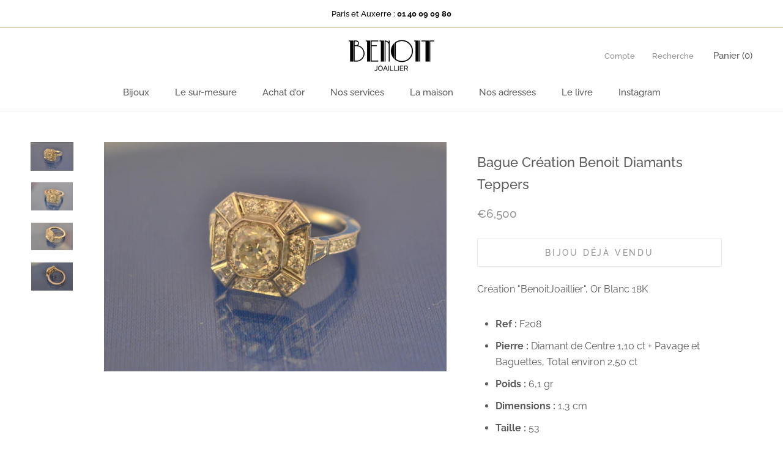

--- FILE ---
content_type: text/html; charset=utf-8
request_url: https://www.benoitjoaillier.com/products/bague-creation-benoit-diamants-teppers
body_size: 23349
content:
<!doctype html>

<html class="no-js" lang="fr">
  <head>
    <!-- Google Tag Manager -->
<script>(function(w,d,s,l,i){w[l]=w[l]||[];w[l].push({'gtm.start':
new Date().getTime(),event:'gtm.js'});var f=d.getElementsByTagName(s)[0],
j=d.createElement(s),dl=l!='dataLayer'?'&l='+l:'';j.async=true;j.src=
'https://www.googletagmanager.com/gtm.js?id='+i+dl;f.parentNode.insertBefore(j,f);
})(window,document,'script','dataLayer','GTM-KPMHKNV');</script>
<!-- End Google Tag Manager -->
    <meta charset="utf-8"> 
    <meta http-equiv="X-UA-Compatible" content="IE=edge,chrome=1">
    <meta name="viewport" content="width=device-width, initial-scale=1.0, height=device-height, minimum-scale=1.0, user-scalable=0">
    <meta name="theme-color" content="">

    <title>
      Bague Création Benoit Diamants Teppers &ndash; Benoit Joaillier
    </title><meta name="description" content="Création &quot;BenoitJoaillier&quot;, Or Blanc 18K Ref : F208 Pierre : Diamant de Centre 1,10 ct + Pavage et Baguettes, Total environ 2,50 ct Poids : 6,1 gr Dimensions : 1,3 cm Taille : 53 Epoque : Moderne Style Art Déco"><link rel="canonical" href="https://www.benoitjoaillier.com/products/bague-creation-benoit-diamants-teppers"><link rel="shortcut icon" href="//www.benoitjoaillier.com/cdn/shop/files/b_32x32.png?v=1613745205" type="image/png"><meta property="og:type" content="product">
  <meta property="og:title" content="Bague Création Benoit Diamants Teppers"><meta property="og:image" content="http://www.benoitjoaillier.com/cdn/shop/products/bague-creation-benoit-diamants-teppers-1_grande.jpeg?v=1446209221">
    <meta property="og:image:secure_url" content="https://www.benoitjoaillier.com/cdn/shop/products/bague-creation-benoit-diamants-teppers-1_grande.jpeg?v=1446209221"><meta property="og:image" content="http://www.benoitjoaillier.com/cdn/shop/products/bague-creation-benoit-diamants-teppers-2_grande.jpeg?v=1446209221">
    <meta property="og:image:secure_url" content="https://www.benoitjoaillier.com/cdn/shop/products/bague-creation-benoit-diamants-teppers-2_grande.jpeg?v=1446209221"><meta property="og:image" content="http://www.benoitjoaillier.com/cdn/shop/products/bague-creation-benoit-diamants-teppers-3_grande.jpeg?v=1446209221">
    <meta property="og:image:secure_url" content="https://www.benoitjoaillier.com/cdn/shop/products/bague-creation-benoit-diamants-teppers-3_grande.jpeg?v=1446209221"><meta property="og:price:amount" content="6,500.00">
  <meta property="og:price:currency" content="EUR"><meta property="og:description" content="Création &quot;BenoitJoaillier&quot;, Or Blanc 18K Ref : F208 Pierre : Diamant de Centre 1,10 ct + Pavage et Baguettes, Total environ 2,50 ct Poids : 6,1 gr Dimensions : 1,3 cm Taille : 53 Epoque : Moderne Style Art Déco"><meta property="og:url" content="https://www.benoitjoaillier.com/products/bague-creation-benoit-diamants-teppers">
<meta property="og:site_name" content="Benoit Joaillier"><meta name="twitter:card" content="summary"><meta name="twitter:title" content="Bague Création Benoit Diamants Teppers">
  <meta name="twitter:description" content="Création &quot;BenoitJoaillier&quot;, Or Blanc 18K
                        
                            
Ref : F208
                            
Pierre : Diamant de Centre 1,10 ct + Pavage et Baguettes, Total environ 2,50 ct
                            
Poids : 6,1 gr
                            
Dimensions : 1,3 cm
                            
Taille : 53
                            
Epoque : Moderne Style Art Déco
                        
                    ">
  <meta name="twitter:image" content="https://www.benoitjoaillier.com/cdn/shop/products/bague-creation-benoit-diamants-teppers-1_600x600_crop_center.jpeg?v=1446209221">

    <script>window.performance && window.performance.mark && window.performance.mark('shopify.content_for_header.start');</script><meta name="google-site-verification" content="b4o2T4S-bAlDPPbTeg8Anlue8dmx0PWj3APv7_vA4OU">
<meta name="google-site-verification" content="GdZ_y6BoM1mC6UFUP66Bbp8RUXIME0_qijj3k094ilM">
<meta name="facebook-domain-verification" content="eiedqhtlcu4vgq7stxo14jr8gem0gv">
<meta id="shopify-digital-wallet" name="shopify-digital-wallet" content="/10020874/digital_wallets/dialog">
<meta name="shopify-checkout-api-token" content="80e7e829a17b2d8ef24ba76bd5fc1496">
<meta id="in-context-paypal-metadata" data-shop-id="10020874" data-venmo-supported="false" data-environment="production" data-locale="fr_FR" data-paypal-v4="true" data-currency="EUR">
<link rel="alternate" type="application/json+oembed" href="https://www.benoitjoaillier.com/products/bague-creation-benoit-diamants-teppers.oembed">
<script async="async" src="/checkouts/internal/preloads.js?locale=fr-FR"></script>
<script id="shopify-features" type="application/json">{"accessToken":"80e7e829a17b2d8ef24ba76bd5fc1496","betas":["rich-media-storefront-analytics"],"domain":"www.benoitjoaillier.com","predictiveSearch":true,"shopId":10020874,"locale":"fr"}</script>
<script>var Shopify = Shopify || {};
Shopify.shop = "benoit-joaillier.myshopify.com";
Shopify.locale = "fr";
Shopify.currency = {"active":"EUR","rate":"1.0"};
Shopify.country = "FR";
Shopify.theme = {"name":"Benoit Joaillier v2","id":32135479362,"schema_name":"Prestige","schema_version":"1.1.3","theme_store_id":855,"role":"main"};
Shopify.theme.handle = "null";
Shopify.theme.style = {"id":null,"handle":null};
Shopify.cdnHost = "www.benoitjoaillier.com/cdn";
Shopify.routes = Shopify.routes || {};
Shopify.routes.root = "/";</script>
<script type="module">!function(o){(o.Shopify=o.Shopify||{}).modules=!0}(window);</script>
<script>!function(o){function n(){var o=[];function n(){o.push(Array.prototype.slice.apply(arguments))}return n.q=o,n}var t=o.Shopify=o.Shopify||{};t.loadFeatures=n(),t.autoloadFeatures=n()}(window);</script>
<script id="shop-js-analytics" type="application/json">{"pageType":"product"}</script>
<script defer="defer" async type="module" src="//www.benoitjoaillier.com/cdn/shopifycloud/shop-js/modules/v2/client.init-shop-cart-sync_XvpUV7qp.fr.esm.js"></script>
<script defer="defer" async type="module" src="//www.benoitjoaillier.com/cdn/shopifycloud/shop-js/modules/v2/chunk.common_C2xzKNNs.esm.js"></script>
<script type="module">
  await import("//www.benoitjoaillier.com/cdn/shopifycloud/shop-js/modules/v2/client.init-shop-cart-sync_XvpUV7qp.fr.esm.js");
await import("//www.benoitjoaillier.com/cdn/shopifycloud/shop-js/modules/v2/chunk.common_C2xzKNNs.esm.js");

  window.Shopify.SignInWithShop?.initShopCartSync?.({"fedCMEnabled":true,"windoidEnabled":true});

</script>
<script>(function() {
  var isLoaded = false;
  function asyncLoad() {
    if (isLoaded) return;
    isLoaded = true;
    var urls = ["https:\/\/chimpstatic.com\/mcjs-connected\/js\/users\/b5e1adf289b97f1f91c74fa23\/77bbbf24c86b1640debf68f83.js?shop=benoit-joaillier.myshopify.com","https:\/\/shopify.covet.pics\/covet-pics-widget-inject.js?shop=benoit-joaillier.myshopify.com","https:\/\/d1564fddzjmdj5.cloudfront.net\/initializercolissimo.js?app_name=happycolissimo\u0026cloud=d1564fddzjmdj5.cloudfront.net\u0026shop=benoit-joaillier.myshopify.com","https:\/\/na.shgcdn3.com\/pixel-collector.js?shop=benoit-joaillier.myshopify.com"];
    for (var i = 0; i < urls.length; i++) {
      var s = document.createElement('script');
      s.type = 'text/javascript';
      s.async = true;
      s.src = urls[i];
      var x = document.getElementsByTagName('script')[0];
      x.parentNode.insertBefore(s, x);
    }
  };
  if(window.attachEvent) {
    window.attachEvent('onload', asyncLoad);
  } else {
    window.addEventListener('load', asyncLoad, false);
  }
})();</script>
<script id="__st">var __st={"a":10020874,"offset":3600,"reqid":"f58f970d-d1ca-42b7-bdc4-9822599322a6-1768634302","pageurl":"www.benoitjoaillier.com\/products\/bague-creation-benoit-diamants-teppers","u":"ae57cf58e3a2","p":"product","rtyp":"product","rid":3392602627};</script>
<script>window.ShopifyPaypalV4VisibilityTracking = true;</script>
<script id="captcha-bootstrap">!function(){'use strict';const t='contact',e='account',n='new_comment',o=[[t,t],['blogs',n],['comments',n],[t,'customer']],c=[[e,'customer_login'],[e,'guest_login'],[e,'recover_customer_password'],[e,'create_customer']],r=t=>t.map((([t,e])=>`form[action*='/${t}']:not([data-nocaptcha='true']) input[name='form_type'][value='${e}']`)).join(','),a=t=>()=>t?[...document.querySelectorAll(t)].map((t=>t.form)):[];function s(){const t=[...o],e=r(t);return a(e)}const i='password',u='form_key',d=['recaptcha-v3-token','g-recaptcha-response','h-captcha-response',i],f=()=>{try{return window.sessionStorage}catch{return}},m='__shopify_v',_=t=>t.elements[u];function p(t,e,n=!1){try{const o=window.sessionStorage,c=JSON.parse(o.getItem(e)),{data:r}=function(t){const{data:e,action:n}=t;return t[m]||n?{data:e,action:n}:{data:t,action:n}}(c);for(const[e,n]of Object.entries(r))t.elements[e]&&(t.elements[e].value=n);n&&o.removeItem(e)}catch(o){console.error('form repopulation failed',{error:o})}}const l='form_type',E='cptcha';function T(t){t.dataset[E]=!0}const w=window,h=w.document,L='Shopify',v='ce_forms',y='captcha';let A=!1;((t,e)=>{const n=(g='f06e6c50-85a8-45c8-87d0-21a2b65856fe',I='https://cdn.shopify.com/shopifycloud/storefront-forms-hcaptcha/ce_storefront_forms_captcha_hcaptcha.v1.5.2.iife.js',D={infoText:'Protégé par hCaptcha',privacyText:'Confidentialité',termsText:'Conditions'},(t,e,n)=>{const o=w[L][v],c=o.bindForm;if(c)return c(t,g,e,D).then(n);var r;o.q.push([[t,g,e,D],n]),r=I,A||(h.body.append(Object.assign(h.createElement('script'),{id:'captcha-provider',async:!0,src:r})),A=!0)});var g,I,D;w[L]=w[L]||{},w[L][v]=w[L][v]||{},w[L][v].q=[],w[L][y]=w[L][y]||{},w[L][y].protect=function(t,e){n(t,void 0,e),T(t)},Object.freeze(w[L][y]),function(t,e,n,w,h,L){const[v,y,A,g]=function(t,e,n){const i=e?o:[],u=t?c:[],d=[...i,...u],f=r(d),m=r(i),_=r(d.filter((([t,e])=>n.includes(e))));return[a(f),a(m),a(_),s()]}(w,h,L),I=t=>{const e=t.target;return e instanceof HTMLFormElement?e:e&&e.form},D=t=>v().includes(t);t.addEventListener('submit',(t=>{const e=I(t);if(!e)return;const n=D(e)&&!e.dataset.hcaptchaBound&&!e.dataset.recaptchaBound,o=_(e),c=g().includes(e)&&(!o||!o.value);(n||c)&&t.preventDefault(),c&&!n&&(function(t){try{if(!f())return;!function(t){const e=f();if(!e)return;const n=_(t);if(!n)return;const o=n.value;o&&e.removeItem(o)}(t);const e=Array.from(Array(32),(()=>Math.random().toString(36)[2])).join('');!function(t,e){_(t)||t.append(Object.assign(document.createElement('input'),{type:'hidden',name:u})),t.elements[u].value=e}(t,e),function(t,e){const n=f();if(!n)return;const o=[...t.querySelectorAll(`input[type='${i}']`)].map((({name:t})=>t)),c=[...d,...o],r={};for(const[a,s]of new FormData(t).entries())c.includes(a)||(r[a]=s);n.setItem(e,JSON.stringify({[m]:1,action:t.action,data:r}))}(t,e)}catch(e){console.error('failed to persist form',e)}}(e),e.submit())}));const S=(t,e)=>{t&&!t.dataset[E]&&(n(t,e.some((e=>e===t))),T(t))};for(const o of['focusin','change'])t.addEventListener(o,(t=>{const e=I(t);D(e)&&S(e,y())}));const B=e.get('form_key'),M=e.get(l),P=B&&M;t.addEventListener('DOMContentLoaded',(()=>{const t=y();if(P)for(const e of t)e.elements[l].value===M&&p(e,B);[...new Set([...A(),...v().filter((t=>'true'===t.dataset.shopifyCaptcha))])].forEach((e=>S(e,t)))}))}(h,new URLSearchParams(w.location.search),n,t,e,['guest_login'])})(!0,!0)}();</script>
<script integrity="sha256-4kQ18oKyAcykRKYeNunJcIwy7WH5gtpwJnB7kiuLZ1E=" data-source-attribution="shopify.loadfeatures" defer="defer" src="//www.benoitjoaillier.com/cdn/shopifycloud/storefront/assets/storefront/load_feature-a0a9edcb.js" crossorigin="anonymous"></script>
<script data-source-attribution="shopify.dynamic_checkout.dynamic.init">var Shopify=Shopify||{};Shopify.PaymentButton=Shopify.PaymentButton||{isStorefrontPortableWallets:!0,init:function(){window.Shopify.PaymentButton.init=function(){};var t=document.createElement("script");t.src="https://www.benoitjoaillier.com/cdn/shopifycloud/portable-wallets/latest/portable-wallets.fr.js",t.type="module",document.head.appendChild(t)}};
</script>
<script data-source-attribution="shopify.dynamic_checkout.buyer_consent">
  function portableWalletsHideBuyerConsent(e){var t=document.getElementById("shopify-buyer-consent"),n=document.getElementById("shopify-subscription-policy-button");t&&n&&(t.classList.add("hidden"),t.setAttribute("aria-hidden","true"),n.removeEventListener("click",e))}function portableWalletsShowBuyerConsent(e){var t=document.getElementById("shopify-buyer-consent"),n=document.getElementById("shopify-subscription-policy-button");t&&n&&(t.classList.remove("hidden"),t.removeAttribute("aria-hidden"),n.addEventListener("click",e))}window.Shopify?.PaymentButton&&(window.Shopify.PaymentButton.hideBuyerConsent=portableWalletsHideBuyerConsent,window.Shopify.PaymentButton.showBuyerConsent=portableWalletsShowBuyerConsent);
</script>
<script data-source-attribution="shopify.dynamic_checkout.cart.bootstrap">document.addEventListener("DOMContentLoaded",(function(){function t(){return document.querySelector("shopify-accelerated-checkout-cart, shopify-accelerated-checkout")}if(t())Shopify.PaymentButton.init();else{new MutationObserver((function(e,n){t()&&(Shopify.PaymentButton.init(),n.disconnect())})).observe(document.body,{childList:!0,subtree:!0})}}));
</script>
<link id="shopify-accelerated-checkout-styles" rel="stylesheet" media="screen" href="https://www.benoitjoaillier.com/cdn/shopifycloud/portable-wallets/latest/accelerated-checkout-backwards-compat.css" crossorigin="anonymous">
<style id="shopify-accelerated-checkout-cart">
        #shopify-buyer-consent {
  margin-top: 1em;
  display: inline-block;
  width: 100%;
}

#shopify-buyer-consent.hidden {
  display: none;
}

#shopify-subscription-policy-button {
  background: none;
  border: none;
  padding: 0;
  text-decoration: underline;
  font-size: inherit;
  cursor: pointer;
}

#shopify-subscription-policy-button::before {
  box-shadow: none;
}

      </style>

<script>window.performance && window.performance.mark && window.performance.mark('shopify.content_for_header.end');</script>

    <link rel="stylesheet" href="//www.benoitjoaillier.com/cdn/shop/t/9/assets/theme.scss.css?v=40485604707039538361765296648">

    <script>
      // This allows to expose several variables to the global scope, to be used in scripts
      window.theme = {
        template: "product",
        shopCurrency: "EUR",
        moneyFormat: "\u0026euro;{{amount}}",
        moneyWithCurrencyFormat: "\u0026euro;{{amount}} EUR",
        currencyConversionEnabled: false,
        currencyConversionMoneyFormat: "money_format",
        currencyConversionRoundAmounts: true,
        searchMode: "product,article",
        showPageTransition: true,
        showElementStaggering: true,
        showImageZooming: false
      };

      window.languages = {
        cartAddNote: "Ajouter une note",
        cartEditNote: "Editer la note",
        productImageLoadingError: "L\u0026#39;image n\u0026#39;a pas pu être chargée. Essayez de recharger la page.",
        productFormAddToCart: "Ajouter au panier",
        productFormUnavailable: "Indisponible",
        productFormSoldOut: "Bijou déjà vendu",
        shippingEstimatorOneResult: "1 option disponible :",
        shippingEstimatorMoreResults: "{{count}} options disponibles :",
        shippingEstimatorNoResults: "Nous ne livrons pas à cette adresse."
      };

      window.lazySizesConfig = {
        loadHidden: false,
        hFac: 0.5,
        expFactor: 2,
        ricTimeout: 150,
        lazyClass: 'Image--lazyLoad',
        loadingClass: 'Image--lazyLoading',
        loadedClass: 'Image--lazyLoaded'
      };

      document.documentElement.className = document.documentElement.className.replace('no-js', 'js');
      document.documentElement.style.setProperty('--window-height', window.innerHeight + 'px');

      // We do a quick detection of some features (we could use Modernizr but for so little...)
      (function() {
        document.documentElement.className += ((window.CSS && window.CSS.supports('(position: sticky) or (position: -webkit-sticky)')) ? ' supports-sticky' : ' no-supports-sticky');
        document.documentElement.className += (window.matchMedia('(-moz-touch-enabled: 1), (hover: none)')).matches ? ' no-supports-hover' : ' supports-hover';
      }());

      window.onpageshow = function (event) {
        if (event.persisted) {
          window.location.reload();
        }
      };
    </script>

    <script src="//www.benoitjoaillier.com/cdn/shop/t/9/assets/lazysizes.min.js?v=174358363404432586981530630261" async></script>

    
<script src="https://polyfill-fastly.net/v2/polyfill.min.js?features=fetch,Element.prototype.closest,Element.prototype.remove,Element.prototype.classList,Array.prototype.includes,Array.prototype.fill,Object.assign,CustomEvent,IntersectionObserver,IntersectionObserverEntry" defer></script>
    <script src="//www.benoitjoaillier.com/cdn/shop/t/9/assets/libs.min.js?v=88466822118989791001530630261" defer></script>
    <script src="//www.benoitjoaillier.com/cdn/shop/t/9/assets/theme.min.js?v=51694417927569828151530630262" defer></script>
    <script src="//www.benoitjoaillier.com/cdn/shop/t/9/assets/custom.js?v=8814717088703906631530630261" defer></script>

    
  <script type="application/ld+json">
  {
    "@context": "http://schema.org",
    "@type": "Product",
    "offers": {
      "@type": "Offer",
      "availability":"//schema.org/OutOfStock",
      "price": "6,500.00",
      "priceCurrency": "EUR"
    },
    "brand": "Benoit Joaillier",
    "name": "Bague Création Benoit Diamants Teppers",
    "description": "Création \"BenoitJoaillier\", Or Blanc 18K\n                        \n                            \nRef : F208\n                            \nPierre : Diamant de Centre 1,10 ct + Pavage et Baguettes, Total environ 2,50 ct\n                            \nPoids : 6,1 gr\n                            \nDimensions : 1,3 cm\n                            \nTaille : 53\n                            \nEpoque : Moderne Style Art Déco\n                        \n                    ",
    "category": "Bagues",
    "url": "https://www.benoitjoaillier.com/products/bague-creation-benoit-diamants-teppers",
    "image": {
      "@type": "ImageObject",
      "url": "https://www.benoitjoaillier.com/cdn/shop/products/bague-creation-benoit-diamants-teppers-1_1024x1024.jpeg?v=1446209221",
      "image": "https://www.benoitjoaillier.com/cdn/shop/products/bague-creation-benoit-diamants-teppers-1_1024x1024.jpeg?v=1446209221",
      "name": "Bague Création Benoit Diamants Teppers",
      "width": 1024,
      "height": 1024
    }
  }
  </script>

  
  
<!--Gem_Page_Header_Script-->
<!-- "snippets/gem-app-header-scripts.liquid" was not rendered, the associated app was uninstalled -->
<!--End_Gem_Page_Header_Script-->

  

<script type="text/javascript">
  
    window.SHG_CUSTOMER = null;
  
</script>










<link href="https://monorail-edge.shopifysvc.com" rel="dns-prefetch">
<script>(function(){if ("sendBeacon" in navigator && "performance" in window) {try {var session_token_from_headers = performance.getEntriesByType('navigation')[0].serverTiming.find(x => x.name == '_s').description;} catch {var session_token_from_headers = undefined;}var session_cookie_matches = document.cookie.match(/_shopify_s=([^;]*)/);var session_token_from_cookie = session_cookie_matches && session_cookie_matches.length === 2 ? session_cookie_matches[1] : "";var session_token = session_token_from_headers || session_token_from_cookie || "";function handle_abandonment_event(e) {var entries = performance.getEntries().filter(function(entry) {return /monorail-edge.shopifysvc.com/.test(entry.name);});if (!window.abandonment_tracked && entries.length === 0) {window.abandonment_tracked = true;var currentMs = Date.now();var navigation_start = performance.timing.navigationStart;var payload = {shop_id: 10020874,url: window.location.href,navigation_start,duration: currentMs - navigation_start,session_token,page_type: "product"};window.navigator.sendBeacon("https://monorail-edge.shopifysvc.com/v1/produce", JSON.stringify({schema_id: "online_store_buyer_site_abandonment/1.1",payload: payload,metadata: {event_created_at_ms: currentMs,event_sent_at_ms: currentMs}}));}}window.addEventListener('pagehide', handle_abandonment_event);}}());</script>
<script id="web-pixels-manager-setup">(function e(e,d,r,n,o){if(void 0===o&&(o={}),!Boolean(null===(a=null===(i=window.Shopify)||void 0===i?void 0:i.analytics)||void 0===a?void 0:a.replayQueue)){var i,a;window.Shopify=window.Shopify||{};var t=window.Shopify;t.analytics=t.analytics||{};var s=t.analytics;s.replayQueue=[],s.publish=function(e,d,r){return s.replayQueue.push([e,d,r]),!0};try{self.performance.mark("wpm:start")}catch(e){}var l=function(){var e={modern:/Edge?\/(1{2}[4-9]|1[2-9]\d|[2-9]\d{2}|\d{4,})\.\d+(\.\d+|)|Firefox\/(1{2}[4-9]|1[2-9]\d|[2-9]\d{2}|\d{4,})\.\d+(\.\d+|)|Chrom(ium|e)\/(9{2}|\d{3,})\.\d+(\.\d+|)|(Maci|X1{2}).+ Version\/(15\.\d+|(1[6-9]|[2-9]\d|\d{3,})\.\d+)([,.]\d+|)( \(\w+\)|)( Mobile\/\w+|) Safari\/|Chrome.+OPR\/(9{2}|\d{3,})\.\d+\.\d+|(CPU[ +]OS|iPhone[ +]OS|CPU[ +]iPhone|CPU IPhone OS|CPU iPad OS)[ +]+(15[._]\d+|(1[6-9]|[2-9]\d|\d{3,})[._]\d+)([._]\d+|)|Android:?[ /-](13[3-9]|1[4-9]\d|[2-9]\d{2}|\d{4,})(\.\d+|)(\.\d+|)|Android.+Firefox\/(13[5-9]|1[4-9]\d|[2-9]\d{2}|\d{4,})\.\d+(\.\d+|)|Android.+Chrom(ium|e)\/(13[3-9]|1[4-9]\d|[2-9]\d{2}|\d{4,})\.\d+(\.\d+|)|SamsungBrowser\/([2-9]\d|\d{3,})\.\d+/,legacy:/Edge?\/(1[6-9]|[2-9]\d|\d{3,})\.\d+(\.\d+|)|Firefox\/(5[4-9]|[6-9]\d|\d{3,})\.\d+(\.\d+|)|Chrom(ium|e)\/(5[1-9]|[6-9]\d|\d{3,})\.\d+(\.\d+|)([\d.]+$|.*Safari\/(?![\d.]+ Edge\/[\d.]+$))|(Maci|X1{2}).+ Version\/(10\.\d+|(1[1-9]|[2-9]\d|\d{3,})\.\d+)([,.]\d+|)( \(\w+\)|)( Mobile\/\w+|) Safari\/|Chrome.+OPR\/(3[89]|[4-9]\d|\d{3,})\.\d+\.\d+|(CPU[ +]OS|iPhone[ +]OS|CPU[ +]iPhone|CPU IPhone OS|CPU iPad OS)[ +]+(10[._]\d+|(1[1-9]|[2-9]\d|\d{3,})[._]\d+)([._]\d+|)|Android:?[ /-](13[3-9]|1[4-9]\d|[2-9]\d{2}|\d{4,})(\.\d+|)(\.\d+|)|Mobile Safari.+OPR\/([89]\d|\d{3,})\.\d+\.\d+|Android.+Firefox\/(13[5-9]|1[4-9]\d|[2-9]\d{2}|\d{4,})\.\d+(\.\d+|)|Android.+Chrom(ium|e)\/(13[3-9]|1[4-9]\d|[2-9]\d{2}|\d{4,})\.\d+(\.\d+|)|Android.+(UC? ?Browser|UCWEB|U3)[ /]?(15\.([5-9]|\d{2,})|(1[6-9]|[2-9]\d|\d{3,})\.\d+)\.\d+|SamsungBrowser\/(5\.\d+|([6-9]|\d{2,})\.\d+)|Android.+MQ{2}Browser\/(14(\.(9|\d{2,})|)|(1[5-9]|[2-9]\d|\d{3,})(\.\d+|))(\.\d+|)|K[Aa][Ii]OS\/(3\.\d+|([4-9]|\d{2,})\.\d+)(\.\d+|)/},d=e.modern,r=e.legacy,n=navigator.userAgent;return n.match(d)?"modern":n.match(r)?"legacy":"unknown"}(),u="modern"===l?"modern":"legacy",c=(null!=n?n:{modern:"",legacy:""})[u],f=function(e){return[e.baseUrl,"/wpm","/b",e.hashVersion,"modern"===e.buildTarget?"m":"l",".js"].join("")}({baseUrl:d,hashVersion:r,buildTarget:u}),m=function(e){var d=e.version,r=e.bundleTarget,n=e.surface,o=e.pageUrl,i=e.monorailEndpoint;return{emit:function(e){var a=e.status,t=e.errorMsg,s=(new Date).getTime(),l=JSON.stringify({metadata:{event_sent_at_ms:s},events:[{schema_id:"web_pixels_manager_load/3.1",payload:{version:d,bundle_target:r,page_url:o,status:a,surface:n,error_msg:t},metadata:{event_created_at_ms:s}}]});if(!i)return console&&console.warn&&console.warn("[Web Pixels Manager] No Monorail endpoint provided, skipping logging."),!1;try{return self.navigator.sendBeacon.bind(self.navigator)(i,l)}catch(e){}var u=new XMLHttpRequest;try{return u.open("POST",i,!0),u.setRequestHeader("Content-Type","text/plain"),u.send(l),!0}catch(e){return console&&console.warn&&console.warn("[Web Pixels Manager] Got an unhandled error while logging to Monorail."),!1}}}}({version:r,bundleTarget:l,surface:e.surface,pageUrl:self.location.href,monorailEndpoint:e.monorailEndpoint});try{o.browserTarget=l,function(e){var d=e.src,r=e.async,n=void 0===r||r,o=e.onload,i=e.onerror,a=e.sri,t=e.scriptDataAttributes,s=void 0===t?{}:t,l=document.createElement("script"),u=document.querySelector("head"),c=document.querySelector("body");if(l.async=n,l.src=d,a&&(l.integrity=a,l.crossOrigin="anonymous"),s)for(var f in s)if(Object.prototype.hasOwnProperty.call(s,f))try{l.dataset[f]=s[f]}catch(e){}if(o&&l.addEventListener("load",o),i&&l.addEventListener("error",i),u)u.appendChild(l);else{if(!c)throw new Error("Did not find a head or body element to append the script");c.appendChild(l)}}({src:f,async:!0,onload:function(){if(!function(){var e,d;return Boolean(null===(d=null===(e=window.Shopify)||void 0===e?void 0:e.analytics)||void 0===d?void 0:d.initialized)}()){var d=window.webPixelsManager.init(e)||void 0;if(d){var r=window.Shopify.analytics;r.replayQueue.forEach((function(e){var r=e[0],n=e[1],o=e[2];d.publishCustomEvent(r,n,o)})),r.replayQueue=[],r.publish=d.publishCustomEvent,r.visitor=d.visitor,r.initialized=!0}}},onerror:function(){return m.emit({status:"failed",errorMsg:"".concat(f," has failed to load")})},sri:function(e){var d=/^sha384-[A-Za-z0-9+/=]+$/;return"string"==typeof e&&d.test(e)}(c)?c:"",scriptDataAttributes:o}),m.emit({status:"loading"})}catch(e){m.emit({status:"failed",errorMsg:(null==e?void 0:e.message)||"Unknown error"})}}})({shopId: 10020874,storefrontBaseUrl: "https://www.benoitjoaillier.com",extensionsBaseUrl: "https://extensions.shopifycdn.com/cdn/shopifycloud/web-pixels-manager",monorailEndpoint: "https://monorail-edge.shopifysvc.com/unstable/produce_batch",surface: "storefront-renderer",enabledBetaFlags: ["2dca8a86"],webPixelsConfigList: [{"id":"2184839492","configuration":"{\"site_id\":\"b3d52abe-27df-49b7-a463-dcc1b34fe390\",\"analytics_endpoint\":\"https:\\\/\\\/na.shgcdn3.com\"}","eventPayloadVersion":"v1","runtimeContext":"STRICT","scriptVersion":"695709fc3f146fa50a25299517a954f2","type":"APP","apiClientId":1158168,"privacyPurposes":["ANALYTICS","MARKETING","SALE_OF_DATA"],"dataSharingAdjustments":{"protectedCustomerApprovalScopes":["read_customer_personal_data"]}},{"id":"1213432132","configuration":"{\"config\":\"{\\\"pixel_id\\\":\\\"AW-1025223825\\\",\\\"target_country\\\":\\\"FR\\\",\\\"gtag_events\\\":[{\\\"type\\\":\\\"page_view\\\",\\\"action_label\\\":\\\"AW-1025223825\\\/ST3mCNzvp7kBEJHZ7ugD\\\"},{\\\"type\\\":\\\"purchase\\\",\\\"action_label\\\":\\\"AW-1025223825\\\/d2fTCN_vp7kBEJHZ7ugD\\\"},{\\\"type\\\":\\\"view_item\\\",\\\"action_label\\\":\\\"AW-1025223825\\\/u9YjCOLvp7kBEJHZ7ugD\\\"},{\\\"type\\\":\\\"add_to_cart\\\",\\\"action_label\\\":\\\"AW-1025223825\\\/1vJGCJr1p7kBEJHZ7ugD\\\"},{\\\"type\\\":\\\"begin_checkout\\\",\\\"action_label\\\":\\\"AW-1025223825\\\/PLILCJ31p7kBEJHZ7ugD\\\"},{\\\"type\\\":\\\"search\\\",\\\"action_label\\\":\\\"AW-1025223825\\\/qzFuCKD1p7kBEJHZ7ugD\\\"},{\\\"type\\\":\\\"add_payment_info\\\",\\\"action_label\\\":\\\"AW-1025223825\\\/YOooCKP1p7kBEJHZ7ugD\\\"}],\\\"enable_monitoring_mode\\\":false}\"}","eventPayloadVersion":"v1","runtimeContext":"OPEN","scriptVersion":"b2a88bafab3e21179ed38636efcd8a93","type":"APP","apiClientId":1780363,"privacyPurposes":[],"dataSharingAdjustments":{"protectedCustomerApprovalScopes":["read_customer_address","read_customer_email","read_customer_name","read_customer_personal_data","read_customer_phone"]}},{"id":"246939972","configuration":"{\"pixel_id\":\"257988248656107\",\"pixel_type\":\"facebook_pixel\",\"metaapp_system_user_token\":\"-\"}","eventPayloadVersion":"v1","runtimeContext":"OPEN","scriptVersion":"ca16bc87fe92b6042fbaa3acc2fbdaa6","type":"APP","apiClientId":2329312,"privacyPurposes":["ANALYTICS","MARKETING","SALE_OF_DATA"],"dataSharingAdjustments":{"protectedCustomerApprovalScopes":["read_customer_address","read_customer_email","read_customer_name","read_customer_personal_data","read_customer_phone"]}},{"id":"158368068","eventPayloadVersion":"v1","runtimeContext":"LAX","scriptVersion":"1","type":"CUSTOM","privacyPurposes":["MARKETING"],"name":"Meta pixel (migrated)"},{"id":"171344196","eventPayloadVersion":"v1","runtimeContext":"LAX","scriptVersion":"1","type":"CUSTOM","privacyPurposes":["ANALYTICS"],"name":"Google Analytics tag (migrated)"},{"id":"shopify-app-pixel","configuration":"{}","eventPayloadVersion":"v1","runtimeContext":"STRICT","scriptVersion":"0450","apiClientId":"shopify-pixel","type":"APP","privacyPurposes":["ANALYTICS","MARKETING"]},{"id":"shopify-custom-pixel","eventPayloadVersion":"v1","runtimeContext":"LAX","scriptVersion":"0450","apiClientId":"shopify-pixel","type":"CUSTOM","privacyPurposes":["ANALYTICS","MARKETING"]}],isMerchantRequest: false,initData: {"shop":{"name":"Benoit Joaillier","paymentSettings":{"currencyCode":"EUR"},"myshopifyDomain":"benoit-joaillier.myshopify.com","countryCode":"FR","storefrontUrl":"https:\/\/www.benoitjoaillier.com"},"customer":null,"cart":null,"checkout":null,"productVariants":[{"price":{"amount":6500.0,"currencyCode":"EUR"},"product":{"title":"Bague Création Benoit Diamants Teppers","vendor":"Benoit Joaillier","id":"3392602627","untranslatedTitle":"Bague Création Benoit Diamants Teppers","url":"\/products\/bague-creation-benoit-diamants-teppers","type":"Bagues"},"id":"9881929475","image":{"src":"\/\/www.benoitjoaillier.com\/cdn\/shop\/products\/bague-creation-benoit-diamants-teppers-1.jpeg?v=1446209221"},"sku":"F208","title":"Default Title","untranslatedTitle":"Default Title"}],"purchasingCompany":null},},"https://www.benoitjoaillier.com/cdn","fcfee988w5aeb613cpc8e4bc33m6693e112",{"modern":"","legacy":""},{"shopId":"10020874","storefrontBaseUrl":"https:\/\/www.benoitjoaillier.com","extensionBaseUrl":"https:\/\/extensions.shopifycdn.com\/cdn\/shopifycloud\/web-pixels-manager","surface":"storefront-renderer","enabledBetaFlags":"[\"2dca8a86\"]","isMerchantRequest":"false","hashVersion":"fcfee988w5aeb613cpc8e4bc33m6693e112","publish":"custom","events":"[[\"page_viewed\",{}],[\"product_viewed\",{\"productVariant\":{\"price\":{\"amount\":6500.0,\"currencyCode\":\"EUR\"},\"product\":{\"title\":\"Bague Création Benoit Diamants Teppers\",\"vendor\":\"Benoit Joaillier\",\"id\":\"3392602627\",\"untranslatedTitle\":\"Bague Création Benoit Diamants Teppers\",\"url\":\"\/products\/bague-creation-benoit-diamants-teppers\",\"type\":\"Bagues\"},\"id\":\"9881929475\",\"image\":{\"src\":\"\/\/www.benoitjoaillier.com\/cdn\/shop\/products\/bague-creation-benoit-diamants-teppers-1.jpeg?v=1446209221\"},\"sku\":\"F208\",\"title\":\"Default Title\",\"untranslatedTitle\":\"Default Title\"}}]]"});</script><script>
  window.ShopifyAnalytics = window.ShopifyAnalytics || {};
  window.ShopifyAnalytics.meta = window.ShopifyAnalytics.meta || {};
  window.ShopifyAnalytics.meta.currency = 'EUR';
  var meta = {"product":{"id":3392602627,"gid":"gid:\/\/shopify\/Product\/3392602627","vendor":"Benoit Joaillier","type":"Bagues","handle":"bague-creation-benoit-diamants-teppers","variants":[{"id":9881929475,"price":650000,"name":"Bague Création Benoit Diamants Teppers","public_title":null,"sku":"F208"}],"remote":false},"page":{"pageType":"product","resourceType":"product","resourceId":3392602627,"requestId":"f58f970d-d1ca-42b7-bdc4-9822599322a6-1768634302"}};
  for (var attr in meta) {
    window.ShopifyAnalytics.meta[attr] = meta[attr];
  }
</script>
<script class="analytics">
  (function () {
    var customDocumentWrite = function(content) {
      var jquery = null;

      if (window.jQuery) {
        jquery = window.jQuery;
      } else if (window.Checkout && window.Checkout.$) {
        jquery = window.Checkout.$;
      }

      if (jquery) {
        jquery('body').append(content);
      }
    };

    var hasLoggedConversion = function(token) {
      if (token) {
        return document.cookie.indexOf('loggedConversion=' + token) !== -1;
      }
      return false;
    }

    var setCookieIfConversion = function(token) {
      if (token) {
        var twoMonthsFromNow = new Date(Date.now());
        twoMonthsFromNow.setMonth(twoMonthsFromNow.getMonth() + 2);

        document.cookie = 'loggedConversion=' + token + '; expires=' + twoMonthsFromNow;
      }
    }

    var trekkie = window.ShopifyAnalytics.lib = window.trekkie = window.trekkie || [];
    if (trekkie.integrations) {
      return;
    }
    trekkie.methods = [
      'identify',
      'page',
      'ready',
      'track',
      'trackForm',
      'trackLink'
    ];
    trekkie.factory = function(method) {
      return function() {
        var args = Array.prototype.slice.call(arguments);
        args.unshift(method);
        trekkie.push(args);
        return trekkie;
      };
    };
    for (var i = 0; i < trekkie.methods.length; i++) {
      var key = trekkie.methods[i];
      trekkie[key] = trekkie.factory(key);
    }
    trekkie.load = function(config) {
      trekkie.config = config || {};
      trekkie.config.initialDocumentCookie = document.cookie;
      var first = document.getElementsByTagName('script')[0];
      var script = document.createElement('script');
      script.type = 'text/javascript';
      script.onerror = function(e) {
        var scriptFallback = document.createElement('script');
        scriptFallback.type = 'text/javascript';
        scriptFallback.onerror = function(error) {
                var Monorail = {
      produce: function produce(monorailDomain, schemaId, payload) {
        var currentMs = new Date().getTime();
        var event = {
          schema_id: schemaId,
          payload: payload,
          metadata: {
            event_created_at_ms: currentMs,
            event_sent_at_ms: currentMs
          }
        };
        return Monorail.sendRequest("https://" + monorailDomain + "/v1/produce", JSON.stringify(event));
      },
      sendRequest: function sendRequest(endpointUrl, payload) {
        // Try the sendBeacon API
        if (window && window.navigator && typeof window.navigator.sendBeacon === 'function' && typeof window.Blob === 'function' && !Monorail.isIos12()) {
          var blobData = new window.Blob([payload], {
            type: 'text/plain'
          });

          if (window.navigator.sendBeacon(endpointUrl, blobData)) {
            return true;
          } // sendBeacon was not successful

        } // XHR beacon

        var xhr = new XMLHttpRequest();

        try {
          xhr.open('POST', endpointUrl);
          xhr.setRequestHeader('Content-Type', 'text/plain');
          xhr.send(payload);
        } catch (e) {
          console.log(e);
        }

        return false;
      },
      isIos12: function isIos12() {
        return window.navigator.userAgent.lastIndexOf('iPhone; CPU iPhone OS 12_') !== -1 || window.navigator.userAgent.lastIndexOf('iPad; CPU OS 12_') !== -1;
      }
    };
    Monorail.produce('monorail-edge.shopifysvc.com',
      'trekkie_storefront_load_errors/1.1',
      {shop_id: 10020874,
      theme_id: 32135479362,
      app_name: "storefront",
      context_url: window.location.href,
      source_url: "//www.benoitjoaillier.com/cdn/s/trekkie.storefront.cd680fe47e6c39ca5d5df5f0a32d569bc48c0f27.min.js"});

        };
        scriptFallback.async = true;
        scriptFallback.src = '//www.benoitjoaillier.com/cdn/s/trekkie.storefront.cd680fe47e6c39ca5d5df5f0a32d569bc48c0f27.min.js';
        first.parentNode.insertBefore(scriptFallback, first);
      };
      script.async = true;
      script.src = '//www.benoitjoaillier.com/cdn/s/trekkie.storefront.cd680fe47e6c39ca5d5df5f0a32d569bc48c0f27.min.js';
      first.parentNode.insertBefore(script, first);
    };
    trekkie.load(
      {"Trekkie":{"appName":"storefront","development":false,"defaultAttributes":{"shopId":10020874,"isMerchantRequest":null,"themeId":32135479362,"themeCityHash":"13304450453678609893","contentLanguage":"fr","currency":"EUR","eventMetadataId":"b8baf286-e5b4-4794-9712-4658ca0b2823"},"isServerSideCookieWritingEnabled":true,"monorailRegion":"shop_domain","enabledBetaFlags":["65f19447"]},"Session Attribution":{},"S2S":{"facebookCapiEnabled":true,"source":"trekkie-storefront-renderer","apiClientId":580111}}
    );

    var loaded = false;
    trekkie.ready(function() {
      if (loaded) return;
      loaded = true;

      window.ShopifyAnalytics.lib = window.trekkie;

      var originalDocumentWrite = document.write;
      document.write = customDocumentWrite;
      try { window.ShopifyAnalytics.merchantGoogleAnalytics.call(this); } catch(error) {};
      document.write = originalDocumentWrite;

      window.ShopifyAnalytics.lib.page(null,{"pageType":"product","resourceType":"product","resourceId":3392602627,"requestId":"f58f970d-d1ca-42b7-bdc4-9822599322a6-1768634302","shopifyEmitted":true});

      var match = window.location.pathname.match(/checkouts\/(.+)\/(thank_you|post_purchase)/)
      var token = match? match[1]: undefined;
      if (!hasLoggedConversion(token)) {
        setCookieIfConversion(token);
        window.ShopifyAnalytics.lib.track("Viewed Product",{"currency":"EUR","variantId":9881929475,"productId":3392602627,"productGid":"gid:\/\/shopify\/Product\/3392602627","name":"Bague Création Benoit Diamants Teppers","price":"6500.00","sku":"F208","brand":"Benoit Joaillier","variant":null,"category":"Bagues","nonInteraction":true,"remote":false},undefined,undefined,{"shopifyEmitted":true});
      window.ShopifyAnalytics.lib.track("monorail:\/\/trekkie_storefront_viewed_product\/1.1",{"currency":"EUR","variantId":9881929475,"productId":3392602627,"productGid":"gid:\/\/shopify\/Product\/3392602627","name":"Bague Création Benoit Diamants Teppers","price":"6500.00","sku":"F208","brand":"Benoit Joaillier","variant":null,"category":"Bagues","nonInteraction":true,"remote":false,"referer":"https:\/\/www.benoitjoaillier.com\/products\/bague-creation-benoit-diamants-teppers"});
      }
    });


        var eventsListenerScript = document.createElement('script');
        eventsListenerScript.async = true;
        eventsListenerScript.src = "//www.benoitjoaillier.com/cdn/shopifycloud/storefront/assets/shop_events_listener-3da45d37.js";
        document.getElementsByTagName('head')[0].appendChild(eventsListenerScript);

})();</script>
  <script>
  if (!window.ga || (window.ga && typeof window.ga !== 'function')) {
    window.ga = function ga() {
      (window.ga.q = window.ga.q || []).push(arguments);
      if (window.Shopify && window.Shopify.analytics && typeof window.Shopify.analytics.publish === 'function') {
        window.Shopify.analytics.publish("ga_stub_called", {}, {sendTo: "google_osp_migration"});
      }
      console.error("Shopify's Google Analytics stub called with:", Array.from(arguments), "\nSee https://help.shopify.com/manual/promoting-marketing/pixels/pixel-migration#google for more information.");
    };
    if (window.Shopify && window.Shopify.analytics && typeof window.Shopify.analytics.publish === 'function') {
      window.Shopify.analytics.publish("ga_stub_initialized", {}, {sendTo: "google_osp_migration"});
    }
  }
</script>
<script
  defer
  src="https://www.benoitjoaillier.com/cdn/shopifycloud/perf-kit/shopify-perf-kit-3.0.4.min.js"
  data-application="storefront-renderer"
  data-shop-id="10020874"
  data-render-region="gcp-us-east1"
  data-page-type="product"
  data-theme-instance-id="32135479362"
  data-theme-name="Prestige"
  data-theme-version="1.1.3"
  data-monorail-region="shop_domain"
  data-resource-timing-sampling-rate="10"
  data-shs="true"
  data-shs-beacon="true"
  data-shs-export-with-fetch="true"
  data-shs-logs-sample-rate="1"
  data-shs-beacon-endpoint="https://www.benoitjoaillier.com/api/collect"
></script>
</head>

  <body class="prestige--v1  template-product">

            
              <!-- "snippets/socialshopwave-helper.liquid" was not rendered, the associated app was uninstalled -->
            
    <a class="PageSkipLink u-visually-hidden" href="#main">Aller au contenu</a>
    <span class="LoadingBar"></span>
    <div class="PageOverlay"></div>
    <div class="PageTransition"></div>

    <div id="shopify-section-popup" class="shopify-section"></div>
    <div id="shopify-section-sidebar-menu" class="shopify-section"><section id="sidebar-menu" class="SidebarMenu Drawer Drawer--small Drawer--fromLeft" aria-hidden="true" data-section-id="sidebar-menu" data-section-type="sidebar-menu">
    <header class="Drawer__Header" data-drawer-animated-left>
      <button class="Drawer__Close Icon-Wrapper--clickable" data-action="close-drawer" data-drawer-id="sidebar-menu" aria-label="Fermer la navigation"><svg class="Icon Icon--close" role="presentation" viewBox="0 0 16 14">
      <path d="M15 0L1 14m14 0L1 0" stroke="currentColor" fill="none" fill-rule="evenodd"></path>
    </svg></button>
    </header>

    <div class="Drawer__Content">
      <div class="Drawer__Main" data-drawer-animated-left data-scrollable>
        <div class="Drawer__Container">
          <nav class="SidebarMenu__Nav SidebarMenu__Nav--primary" aria-label="Navigation latérale"><div class="Collapsible"><button class="Collapsible__Button Heading u-h6" data-action="toggle-collapsible" aria-expanded="false">Bijoux<span class="Collapsible__Plus"></span>
                  </button>

                  <div class="Collapsible__Inner">
                    <div class="Collapsible__Content"><div class="Collapsible"><button class="Collapsible__Button Heading Text--subdued Link--primary u-h7" data-action="toggle-collapsible" aria-expanded="false">CATÉGORIES<span class="Collapsible__Plus"></span>
                            </button>

                            <div class="Collapsible__Inner">
                              <div class="Collapsible__Content">
                                <ul class="Linklist Linklist--bordered Linklist--spacingLoose"><li class="Linklist__Item">
                                      <a href="/collections/tous-nos-bijoux" class="Text--subdued Link Link--primary">Tous les Bijoux</a>
                                    </li><li class="Linklist__Item">
                                      <a href="/collections/bagues" class="Text--subdued Link Link--primary">Toutes les Bagues</a>
                                    </li><li class="Linklist__Item">
                                      <a href="/collections/bracelets" class="Text--subdued Link Link--primary">Tous les Bracelets</a>
                                    </li><li class="Linklist__Item">
                                      <a href="/collections/colliers" class="Text--subdued Link Link--primary">Tous les Colliers</a>
                                    </li><li class="Linklist__Item">
                                      <a href="/collections/boucles-doreilles" class="Text--subdued Link Link--primary">Toutes les Boucles d&#39;oreilles</a>
                                    </li><li class="Linklist__Item">
                                      <a href="/collections/broches" class="Text--subdued Link Link--primary">Toutes les Broches</a>
                                    </li><li class="Linklist__Item">
                                      <a href="/collections/montres-boutons" class="Text--subdued Link Link--primary">Toutes les Montres</a>
                                    </li><li class="Linklist__Item">
                                      <a href="/collections/boutons-de-manchette" class="Text--subdued Link Link--primary">Tous les Boutons de Manchette</a>
                                    </li></ul>
                              </div>
                            </div></div><div class="Collapsible"><button class="Collapsible__Button Heading Text--subdued Link--primary u-h7" data-action="toggle-collapsible" aria-expanded="false">BIJOUX ANCIENS<span class="Collapsible__Plus"></span>
                            </button>

                            <div class="Collapsible__Inner">
                              <div class="Collapsible__Content">
                                <ul class="Linklist Linklist--bordered Linklist--spacingLoose"><li class="Linklist__Item">
                                      <a href="/collections/bijoux-anciens" class="Text--subdued Link Link--primary">Tous les Bijoux Anciens</a>
                                    </li><li class="Linklist__Item">
                                      <a href="/collections/art-deco" class="Text--subdued Link Link--primary">Art déco</a>
                                    </li><li class="Linklist__Item">
                                      <a href="/collections/tank-1" class="Text--subdued Link Link--primary">Tank</a>
                                    </li><li class="Linklist__Item">
                                      <a href="/collections/les-occasions-signees" class="Text--subdued Link Link--primary">Bijoux signés</a>
                                    </li><li class="Linklist__Item">
                                      <a href="/collections/xixe-siecle-debut-1900" class="Text--subdued Link Link--primary">XIXe - 1900</a>
                                    </li><li class="Linklist__Item">
                                      <a href="/collections/bijoux-anciens/Bagues" class="Text--subdued Link Link--primary">Bagues</a>
                                    </li><li class="Linklist__Item">
                                      <a href="/collections/bijoux-anciens/Colliers" class="Text--subdued Link Link--primary">Colliers</a>
                                    </li><li class="Linklist__Item">
                                      <a href="/collections/bijoux-anciens/Bracelets" class="Text--subdued Link Link--primary">Bracelets</a>
                                    </li><li class="Linklist__Item">
                                      <a href="/collections/bijoux-anciens/Broches" class="Text--subdued Link Link--primary">Broches</a>
                                    </li></ul>
                              </div>
                            </div></div><div class="Collapsible"><button class="Collapsible__Button Heading Text--subdued Link--primary u-h7" data-action="toggle-collapsible" aria-expanded="false">CRÉATIONS<span class="Collapsible__Plus"></span>
                            </button>

                            <div class="Collapsible__Inner">
                              <div class="Collapsible__Content">
                                <ul class="Linklist Linklist--bordered Linklist--spacingLoose"><li class="Linklist__Item">
                                      <a href="/collections/creations-benoit-joaillier" class="Text--subdued Link Link--primary">Toutes les Créations Benoit</a>
                                    </li><li class="Linklist__Item">
                                      <a href="/collections/diamants" class="Text--subdued Link Link--primary">Diamants</a>
                                    </li><li class="Linklist__Item">
                                      <a href="/collections/pierres-de-couleur" class="Text--subdued Link Link--primary">Pierres de couleur</a>
                                    </li><li class="Linklist__Item">
                                      <a href="/collections/alliances-creations" class="Text--subdued Link Link--primary">Alliances</a>
                                    </li><li class="Linklist__Item">
                                      <a href="/collections/creations-benoit-joaillier/Bagues" class="Text--subdued Link Link--primary">Bagues</a>
                                    </li><li class="Linklist__Item">
                                      <a href="/collections/creations-benoit-joaillier/Colliers" class="Text--subdued Link Link--primary">Colliers</a>
                                    </li><li class="Linklist__Item">
                                      <a href="/collections/creations-benoit-joaillier/Boucles" class="Text--subdued Link Link--primary">Boucles d&#39;oreilles</a>
                                    </li></ul>
                              </div>
                            </div></div><div class="Collapsible"><button class="Collapsible__Button Heading Text--subdued Link--primary u-h7" data-action="toggle-collapsible" aria-expanded="false">THÈMES<span class="Collapsible__Plus"></span>
                            </button>

                            <div class="Collapsible__Inner">
                              <div class="Collapsible__Content">
                                <ul class="Linklist Linklist--bordered Linklist--spacingLoose"><li class="Linklist__Item">
                                      <a href="/collections/les-recycles" class="Text--subdued Link Link--primary">Les Recyclés</a>
                                    </li><li class="Linklist__Item">
                                      <a href="/collections/alliances" class="Text--subdued Link Link--primary">Alliances</a>
                                    </li><li class="Linklist__Item">
                                      <a href="/collections/fiancailles" class="Text--subdued Link Link--primary">Fiançailles</a>
                                    </li><li class="Linklist__Item">
                                      <a href="/collections/cadeaux-de-naissance" class="Text--subdued Link Link--primary">Naissance</a>
                                    </li><li class="Linklist__Item">
                                      <a href="/collections/occasions-pour-hommes" class="Text--subdued Link Link--primary">Pour homme</a>
                                    </li><li class="Linklist__Item">
                                      <a href="/collections/cadeaux" class="Text--subdued Link Link--primary">Cadeaux</a>
                                    </li><li class="Linklist__Item">
                                      <a href="/collections/moderniste" class="Text--subdued Link Link--primary">Collection Argent &quot;Moderniste&quot;</a>
                                    </li></ul>
                              </div>
                            </div></div><div class="Collapsible"><button class="Collapsible__Button Heading Text--subdued Link--primary u-h7" data-action="toggle-collapsible" aria-expanded="false">BIJOUX VENDUS<span class="Collapsible__Plus"></span>
                            </button>

                            <div class="Collapsible__Inner">
                              <div class="Collapsible__Content">
                                <ul class="Linklist Linklist--bordered Linklist--spacingLoose"><li class="Linklist__Item">
                                      <a href="/collections/dernieres-ventes" class="Text--subdued Link Link--primary">Bijoux Anciens Vendus</a>
                                    </li><li class="Linklist__Item">
                                      <a href="/collections/nos-creations-vendues" class="Text--subdued Link Link--primary">Les Créations Vendues</a>
                                    </li></ul>
                              </div>
                            </div></div></div>
                  </div></div><div class="Collapsible"><a href="/pages/creation-de-bijoux-sur-mesures" class="Collapsible__Button Heading Link Link--primary u-h6">Le sur-mesure</a></div><div class="Collapsible"><button class="Collapsible__Button Heading u-h6" data-action="toggle-collapsible" aria-expanded="false">Achat d&#39;or<span class="Collapsible__Plus"></span>
                  </button>

                  <div class="Collapsible__Inner">
                    <div class="Collapsible__Content"><div class="Collapsible"><button class="Collapsible__Button Heading Text--subdued Link--primary u-h7" data-action="toggle-collapsible" aria-expanded="false">Procédure et conseils<span class="Collapsible__Plus"></span>
                            </button>

                            <div class="Collapsible__Inner">
                              <div class="Collapsible__Content">
                                <ul class="Linklist Linklist--bordered Linklist--spacingLoose"><li class="Linklist__Item">
                                      <a href="/pages/or-et-debris-d-or" class="Text--subdued Link Link--primary">Procédure de vente de votre or et bijoux</a>
                                    </li><li class="Linklist__Item">
                                      <a href="/pages/bien-vendre-son-or" class="Text--subdued Link Link--primary">Bien vendre son or</a>
                                    </li><li class="Linklist__Item">
                                      <a href="/pages/ou-vendre-son-or" class="Text--subdued Link Link--primary">Où vendre son or</a>
                                    </li><li class="Linklist__Item">
                                      <a href="/pages/rachat-dor-bourgogne" class="Text--subdued Link Link--primary">Rachat d&#39;or en Bourgogne</a>
                                    </li><li class="Linklist__Item">
                                      <a href="/pages/prix-du-gramme-d-or" class="Text--subdued Link Link--primary">Prix du gramme d&#39;or</a>
                                    </li></ul>
                              </div>
                            </div></div><div class="Collapsible"><button class="Collapsible__Button Heading Text--subdued Link--primary u-h7" data-action="toggle-collapsible" aria-expanded="false">Spécificités<span class="Collapsible__Plus"></span>
                            </button>

                            <div class="Collapsible__Inner">
                              <div class="Collapsible__Content">
                                <ul class="Linklist Linklist--bordered Linklist--spacingLoose"><li class="Linklist__Item">
                                      <a href="/pages/achat-et-expertise-de-bijoux" class="Text--subdued Link Link--primary">Vendre vos bijoux anciens</a>
                                    </li><li class="Linklist__Item">
                                      <a href="/pages/vendre-des-bijoux-doccasion" class="Text--subdued Link Link--primary">Vendre vos bijoux d&#39;occasion</a>
                                    </li><li class="Linklist__Item">
                                      <a href="/pages/pieces-d-or" class="Text--subdued Link Link--primary">Pièces d&#39;or</a>
                                    </li><li class="Linklist__Item">
                                      <a href="/pages/lingots-d-or" class="Text--subdued Link Link--primary">Lingot d&#39;or</a>
                                    </li><li class="Linklist__Item">
                                      <a href="/pages/diamants-et-pierres" class="Text--subdued Link Link--primary">Pierres et diamants</a>
                                    </li></ul>
                              </div>
                            </div></div></div>
                  </div></div><div class="Collapsible"><button class="Collapsible__Button Heading u-h6" data-action="toggle-collapsible" aria-expanded="false">Nos services<span class="Collapsible__Plus"></span>
                  </button>

                  <div class="Collapsible__Inner">
                    <div class="Collapsible__Content"><div class="Collapsible"><button class="Collapsible__Button Heading Text--subdued Link--primary u-h7" data-action="toggle-collapsible" aria-expanded="false">Nos prestations<span class="Collapsible__Plus"></span>
                            </button>

                            <div class="Collapsible__Inner">
                              <div class="Collapsible__Content">
                                <ul class="Linklist Linklist--bordered Linklist--spacingLoose"><li class="Linklist__Item">
                                      <a href="/pages/expertise-de-vos-bijoux-assurances" class="Text--subdued Link Link--primary">Expertise de vos bijoux (assurances)</a>
                                    </li><li class="Linklist__Item">
                                      <a href="/pages/reparations-joaillieres" class="Text--subdued Link Link--primary">Réparations joaillerie</a>
                                    </li><li class="Linklist__Item">
                                      <a href="/pages/bijoux-anciens" class="Text--subdued Link Link--primary">Vente de bijoux anciens</a>
                                    </li></ul>
                              </div>
                            </div></div><div class="Collapsible"><button class="Collapsible__Button Heading Text--subdued Link--primary u-h7" data-action="toggle-collapsible" aria-expanded="false">Conseils d&#39;entretien<span class="Collapsible__Plus"></span>
                            </button>

                            <div class="Collapsible__Inner">
                              <div class="Collapsible__Content">
                                <ul class="Linklist Linklist--bordered Linklist--spacingLoose"><li class="Linklist__Item">
                                      <a href="/pages/comment-prendre-soin-de-son-bijou" class="Text--subdued Link Link--primary">Comment prendre soin de vos bijoux</a>
                                    </li></ul>
                              </div>
                            </div></div></div>
                  </div></div><div class="Collapsible"><a href="/pages/benoit" class="Collapsible__Button Heading Link Link--primary u-h6">La maison</a></div><div class="Collapsible"><a href="/pages/ou-nous-trouver" class="Collapsible__Button Heading Link Link--primary u-h6">Nos adresses</a></div><div class="Collapsible"><a href="/products/benoit-joaillier-livre-1" class="Collapsible__Button Heading Link Link--primary u-h6">Le livre</a></div><div class="Collapsible"><a href="https://www.instagram.com/benoitjoaillier/" class="Collapsible__Button Heading Link Link--primary u-h6">Instagram</a></div></nav><nav class="SidebarMenu__Nav SidebarMenu__Nav--secondary">
            <ul class="Linklist Linklist--spacingLoose"><li class="Linklist__Item">
                  <a href="/account/login" class="Text--subdued Link Link--primary">Compte</a>
                </li><li class="Linklist__Item">
                <a href="/search" class="Text--subdued Link Link--primary" data-action="open-modal" aria-controls="Search">Recherche</a>
              </li>
            </ul>
          </nav>
        </div>
      </div><aside class="Drawer__Footer" data-drawer-animated-bottom><ul class="SidebarMenu__Social HorizontalList HorizontalList--spacingFill">
    <li class="HorizontalList__Item">
      <a href="https://www.facebook.com/BenoitJoaillier" class="Link Link--primary" target="_blank" rel="noopener" aria-label="Facebook">
        <span class="Icon-Wrapper--clickable"><svg class="Icon Icon--facebook" viewBox="0 0 9 17">
      <path d="M5.842 17V9.246h2.653l.398-3.023h-3.05v-1.93c0-.874.246-1.47 1.526-1.47H9V.118C8.718.082 7.75 0 6.623 0 4.27 0 2.66 1.408 2.66 3.994v2.23H0v3.022h2.66V17h3.182z"></path>
    </svg></span>
      </a>
    </li>

    
<li class="HorizontalList__Item">
      <a href="https://instagram.com/benoitjoaillier/" class="Link Link--primary" target="_blank" rel="noopener" aria-label="Instagram">
        <span class="Icon-Wrapper--clickable"><svg class="Icon Icon--instagram" role="presentation" viewBox="0 0 32 32">
      <path d="M15.994 2.886c4.273 0 4.775.019 6.464.095 1.562.07 2.406.33 2.971.552.749.292 1.283.635 1.841 1.194s.908 1.092 1.194 1.841c.216.565.483 1.41.552 2.971.076 1.689.095 2.19.095 6.464s-.019 4.775-.095 6.464c-.07 1.562-.33 2.406-.552 2.971-.292.749-.635 1.283-1.194 1.841s-1.092.908-1.841 1.194c-.565.216-1.41.483-2.971.552-1.689.076-2.19.095-6.464.095s-4.775-.019-6.464-.095c-1.562-.07-2.406-.33-2.971-.552-.749-.292-1.283-.635-1.841-1.194s-.908-1.092-1.194-1.841c-.216-.565-.483-1.41-.552-2.971-.076-1.689-.095-2.19-.095-6.464s.019-4.775.095-6.464c.07-1.562.33-2.406.552-2.971.292-.749.635-1.283 1.194-1.841s1.092-.908 1.841-1.194c.565-.216 1.41-.483 2.971-.552 1.689-.083 2.19-.095 6.464-.095zm0-2.883c-4.343 0-4.889.019-6.597.095-1.702.076-2.864.349-3.879.743-1.054.406-1.943.959-2.832 1.848S1.251 4.473.838 5.521C.444 6.537.171 7.699.095 9.407.019 11.109 0 11.655 0 15.997s.019 4.889.095 6.597c.076 1.702.349 2.864.743 3.886.406 1.054.959 1.943 1.848 2.832s1.784 1.435 2.832 1.848c1.016.394 2.178.667 3.886.743s2.248.095 6.597.095 4.889-.019 6.597-.095c1.702-.076 2.864-.349 3.886-.743 1.054-.406 1.943-.959 2.832-1.848s1.435-1.784 1.848-2.832c.394-1.016.667-2.178.743-3.886s.095-2.248.095-6.597-.019-4.889-.095-6.597c-.076-1.702-.349-2.864-.743-3.886-.406-1.054-.959-1.943-1.848-2.832S27.532 1.247 26.484.834C25.468.44 24.306.167 22.598.091c-1.714-.07-2.26-.089-6.603-.089zm0 7.778c-4.533 0-8.216 3.676-8.216 8.216s3.683 8.216 8.216 8.216 8.216-3.683 8.216-8.216-3.683-8.216-8.216-8.216zm0 13.549c-2.946 0-5.333-2.387-5.333-5.333s2.387-5.333 5.333-5.333 5.333 2.387 5.333 5.333-2.387 5.333-5.333 5.333zM26.451 7.457c0 1.059-.858 1.917-1.917 1.917s-1.917-.858-1.917-1.917c0-1.059.858-1.917 1.917-1.917s1.917.858 1.917 1.917z"></path>
    </svg></span>
      </a>
    </li>

    
<li class="HorizontalList__Item">
      <a href="https://www.youtube.com/channel/UCr8bEOszqKkcqtpMAwRAdRw" class="Link Link--primary" target="_blank" rel="noopener" aria-label="YouTube">
        <span class="Icon-Wrapper--clickable"><svg class="Icon Icon--youtube" role="presentation" viewBox="0 0 33 32">
      <path d="M0 25.693q0 1.997 1.318 3.395t3.209 1.398h24.259q1.891 0 3.209-1.398t1.318-3.395V6.387q0-1.997-1.331-3.435t-3.195-1.438H4.528q-1.864 0-3.195 1.438T.002 6.387v19.306zm12.116-3.488V9.876q0-.186.107-.293.08-.027.133-.027l.133.027 11.61 6.178q.107.107.107.266 0 .107-.107.213l-11.61 6.178q-.053.053-.107.053-.107 0-.16-.053-.107-.107-.107-.213z"></path>
    </svg></span>
      </a>
    </li>

    

  </ul>

</aside></div>
</section>

</div>
<div id="sidebar-cart" class="Drawer Drawer--fromRight" aria-hidden="true" data-section-id="cart" data-section-type="cart" data-section-settings='{
  "type": "page",
  "itemCount": 0,
  "drawer": true,
  "hasShippingEstimator": false
}'>
  <div class="Drawer__Header Drawer__Header--bordered Drawer__Container">
      <span class="Drawer__Title Heading u-h4">Panier</span>

      <button class="Drawer__Close Icon-Wrapper--clickable" data-action="close-drawer" data-drawer-id="sidebar-cart" aria-label="Fermer le panier"><svg class="Icon Icon--close" role="presentation" viewBox="0 0 16 14">
      <path d="M15 0L1 14m14 0L1 0" stroke="currentColor" fill="none" fill-rule="evenodd"></path>
    </svg></button>
  </div>

  <form class="Cart Drawer__Content" action="/cart" method="POST" novalidate>
    <div class="Drawer__Main" data-scrollable><p class="Cart__Empty Heading u-h5">Votre panier est vide</p></div></form>
</div>
<div class="PageContainer">
      <div id="shopify-section-announcement" class="shopify-section"><section id="section-announcement" data-section-id="announcement" data-section-type="announcement-bar">
      <div class="AnnouncementBar">
        <div class="AnnouncementBar__Wrapper">
          <p class="AnnouncementBar__Content Heading">
            Paris et Auxerre : <strong><a href="tel:+33140090980">01 40 09 09 80</a></strong>
            
            </p>
        </div>
      </div>
    </section>

    <style>
      #section-announcement {
        background: #ffffff;
        color: #000000;
        border-bottom: 1px solid #c6a675;
      }
      
      #shopify-section-announcement {
        position: -webkit-sticky;
    	position: sticky;
        top: 0px;
        z-index: 6;
      }
      
      .shopify-section--header {
        top: 46px;
      }
      
      @media (max-width: 640px) {
        .shopify-section--header {
          top: 44px;
        }
      }
    </style>

    <script>
      /* document.documentElement.style.setProperty('--announcement-bar-height', document.getElementById('shopify-section-announcement').offsetHeight + 'px'); */
    </script></div>
      <div id="shopify-section-header" class="shopify-section shopify-section--header"><header id="section-header"
        class="Header Header--center Header--initialized "
        data-section-id="header"
        data-section-type="header"
        data-section-settings='{
  "navigationStyle": "center",
  "hasTransparentHeader": false,
  "isSticky": true
}'
        role="banner">
  <div class="Header__Wrapper">
    <div class="Header__FlexItem Header__FlexItem--fill">
      <button class="Header__Icon Icon-Wrapper Icon-Wrapper--clickable hidden-desk" aria-expanded="false" data-action="open-drawer" data-drawer-id="sidebar-menu" aria-label="Ouvrir la navigation">
        <span class="hidden-tablet-and-up"><svg class="Icon Icon--nav" role="presentation" viewBox="0 0 20 14">
      <path d="M0 14v-1h20v1H0zm0-7.5h20v1H0v-1zM0 0h20v1H0V0z" fill="currentColor"></path>
    </svg></span>
        <span class="hidden-phone"><svg class="Icon Icon--nav-desktop" role="presentation" viewBox="0 0 24 16">
      <path d="M0 15.985v-2h24v2H0zm0-9h24v2H0v-2zm0-7h24v2H0v-2z" fill="currentColor"></path>
    </svg></span>
      </button><nav class="Header__MainNav hidden-pocket hidden-lap" aria-label="Navigation principale">
          <ul class="HorizontalList HorizontalList--spacingExtraLoose"><li class="HorizontalList__Item " aria-haspopup="true">
                <a href="#" class="Heading u-h6">Bijoux<span class="Header__LinkSpacer">Bijoux</span></a><div class="MegaMenu  MegaMenu--grid" aria-hidden="true" >
                      <div class="MegaMenu__Inner"><div class="MegaMenu__Item MegaMenu__Item--fit">
                            <a href="#" class="MegaMenu__Title Heading Text--subdued u-h7">CATÉGORIES</a><ul class="Linklist"><li class="Linklist__Item">
                                    <a href="/collections/tous-nos-bijoux" class="Link Link--secondary">Tous les Bijoux</a>
                                  </li><li class="Linklist__Item">
                                    <a href="/collections/bagues" class="Link Link--secondary">Toutes les Bagues</a>
                                  </li><li class="Linklist__Item">
                                    <a href="/collections/bracelets" class="Link Link--secondary">Tous les Bracelets</a>
                                  </li><li class="Linklist__Item">
                                    <a href="/collections/colliers" class="Link Link--secondary">Tous les Colliers</a>
                                  </li><li class="Linklist__Item">
                                    <a href="/collections/boucles-doreilles" class="Link Link--secondary">Toutes les Boucles d&#39;oreilles</a>
                                  </li><li class="Linklist__Item">
                                    <a href="/collections/broches" class="Link Link--secondary">Toutes les Broches</a>
                                  </li><li class="Linklist__Item">
                                    <a href="/collections/montres-boutons" class="Link Link--secondary">Toutes les Montres</a>
                                  </li><li class="Linklist__Item">
                                    <a href="/collections/boutons-de-manchette" class="Link Link--secondary">Tous les Boutons de Manchette</a>
                                  </li></ul></div><div class="MegaMenu__Item MegaMenu__Item--fit">
                            <a href="/collections/bijoux-anciens" class="MegaMenu__Title Heading Text--subdued u-h7">BIJOUX ANCIENS</a><ul class="Linklist"><li class="Linklist__Item">
                                    <a href="/collections/bijoux-anciens" class="Link Link--secondary">Tous les Bijoux Anciens</a>
                                  </li><li class="Linklist__Item">
                                    <a href="/collections/art-deco" class="Link Link--secondary">Art déco</a>
                                  </li><li class="Linklist__Item">
                                    <a href="/collections/tank-1" class="Link Link--secondary">Tank</a>
                                  </li><li class="Linklist__Item">
                                    <a href="/collections/les-occasions-signees" class="Link Link--secondary">Bijoux signés</a>
                                  </li><li class="Linklist__Item">
                                    <a href="/collections/xixe-siecle-debut-1900" class="Link Link--secondary">XIXe - 1900</a>
                                  </li><li class="Linklist__Item">
                                    <a href="/collections/bijoux-anciens/Bagues" class="Link Link--secondary">Bagues</a>
                                  </li><li class="Linklist__Item">
                                    <a href="/collections/bijoux-anciens/Colliers" class="Link Link--secondary">Colliers</a>
                                  </li><li class="Linklist__Item">
                                    <a href="/collections/bijoux-anciens/Bracelets" class="Link Link--secondary">Bracelets</a>
                                  </li><li class="Linklist__Item">
                                    <a href="/collections/bijoux-anciens/Broches" class="Link Link--secondary">Broches</a>
                                  </li></ul></div><div class="MegaMenu__Item MegaMenu__Item--fit">
                            <a href="/collections/creations-benoit-joaillier" class="MegaMenu__Title Heading Text--subdued u-h7">CRÉATIONS</a><ul class="Linklist"><li class="Linklist__Item">
                                    <a href="/collections/creations-benoit-joaillier" class="Link Link--secondary">Toutes les Créations Benoit</a>
                                  </li><li class="Linklist__Item">
                                    <a href="/collections/diamants" class="Link Link--secondary">Diamants</a>
                                  </li><li class="Linklist__Item">
                                    <a href="/collections/pierres-de-couleur" class="Link Link--secondary">Pierres de couleur</a>
                                  </li><li class="Linklist__Item">
                                    <a href="/collections/alliances-creations" class="Link Link--secondary">Alliances</a>
                                  </li><li class="Linklist__Item">
                                    <a href="/collections/creations-benoit-joaillier/Bagues" class="Link Link--secondary">Bagues</a>
                                  </li><li class="Linklist__Item">
                                    <a href="/collections/creations-benoit-joaillier/Colliers" class="Link Link--secondary">Colliers</a>
                                  </li><li class="Linklist__Item">
                                    <a href="/collections/creations-benoit-joaillier/Boucles" class="Link Link--secondary">Boucles d&#39;oreilles</a>
                                  </li></ul></div><div class="MegaMenu__Item MegaMenu__Item--fit">
                            <a href="#" class="MegaMenu__Title Heading Text--subdued u-h7">THÈMES</a><ul class="Linklist"><li class="Linklist__Item">
                                    <a href="/collections/les-recycles" class="Link Link--secondary">Les Recyclés</a>
                                  </li><li class="Linklist__Item">
                                    <a href="/collections/alliances" class="Link Link--secondary">Alliances</a>
                                  </li><li class="Linklist__Item">
                                    <a href="/collections/fiancailles" class="Link Link--secondary">Fiançailles</a>
                                  </li><li class="Linklist__Item">
                                    <a href="/collections/cadeaux-de-naissance" class="Link Link--secondary">Naissance</a>
                                  </li><li class="Linklist__Item">
                                    <a href="/collections/occasions-pour-hommes" class="Link Link--secondary">Pour homme</a>
                                  </li><li class="Linklist__Item">
                                    <a href="/collections/cadeaux" class="Link Link--secondary">Cadeaux</a>
                                  </li><li class="Linklist__Item">
                                    <a href="/collections/moderniste" class="Link Link--secondary">Collection Argent &quot;Moderniste&quot;</a>
                                  </li></ul></div><div class="MegaMenu__Item MegaMenu__Item--fit">
                            <a href="#" class="MegaMenu__Title Heading Text--subdued u-h7">BIJOUX VENDUS</a><ul class="Linklist"><li class="Linklist__Item">
                                    <a href="/collections/dernieres-ventes" class="Link Link--secondary">Bijoux Anciens Vendus</a>
                                  </li><li class="Linklist__Item">
                                    <a href="/collections/nos-creations-vendues" class="Link Link--secondary">Les Créations Vendues</a>
                                  </li></ul></div></div>
                    </div></li><li class="HorizontalList__Item " aria-haspopup="true">
                <a href="/pages/creation-de-bijoux-sur-mesures" class="Heading u-h6">Le sur-mesure<span class="Header__LinkSpacer">Le sur-mesure</span></a><div class="MegaMenu MegaMenu--spacingCenter " aria-hidden="true" >
                      <div class="MegaMenu__Inner"><div class="MegaMenu__Item" style="width: 660px; min-width: 425px;"><div class="MegaMenu__Push MegaMenu__Push--shrink"><a class="MegaMenu__PushLink" href="/pages/creation-de-bijoux-sur-mesures"><div class="MegaMenu__PushImageWrapper AspectRatio" style="background: url(//www.benoitjoaillier.com/cdn/shop/files/NEWMegaMenuCrea_6412e807-a652-473a-8920-194d8bb1804d_1x1.jpg?v=1613764895); max-width: 370px; --aspect-ratio: 1.608695652173913">
                                  <img class="Image--lazyLoad Image--fadeIn"
                                       data-src="//www.benoitjoaillier.com/cdn/shop/files/NEWMegaMenuCrea_6412e807-a652-473a-8920-194d8bb1804d_370x230@2x.jpg?v=1613764895"
                                       alt="">

                                  <span class="Image__Loader"></span>
                                </div><p class="MegaMenu__PushHeading Heading u-h6">Création d&#39;un Bijou sur Mesure</p><p class="MegaMenu__PushSubHeading Heading Text--subdued u-h7">En savoir plus</p></a></div><div class="MegaMenu__Push MegaMenu__Push--shrink"><a class="MegaMenu__PushLink" href="/pages/creations-haute-joaillerie"><div class="MegaMenu__PushImageWrapper AspectRatio" style="background: url(//www.benoitjoaillier.com/cdn/shop/files/NEWMegaMenuHaute_1x1.jpg?v=1613764895); max-width: 370px; --aspect-ratio: 1.608695652173913">
                                  <img class="Image--lazyLoad Image--fadeIn"
                                       data-src="//www.benoitjoaillier.com/cdn/shop/files/NEWMegaMenuHaute_370x230@2x.jpg?v=1613764895"
                                       alt="">

                                  <span class="Image__Loader"></span>
                                </div><p class="MegaMenu__PushHeading Heading u-h6">La Haute Joaillerie par Benoit</p><p class="MegaMenu__PushSubHeading Heading Text--subdued u-h7">En savoir plus</p></a></div></div></div>
                    </div></li><li class="HorizontalList__Item " aria-haspopup="true">
                <a href="#" class="Heading u-h6">Achat d&#39;or<span class="Header__LinkSpacer">Achat d&#39;or</span></a><div class="MegaMenu MegaMenu--spacingEvenly " aria-hidden="true" >
                      <div class="MegaMenu__Inner"><div class="MegaMenu__Item MegaMenu__Item--fit">
                            <a href="#" class="MegaMenu__Title Heading Text--subdued u-h7">Procédure et conseils</a><ul class="Linklist"><li class="Linklist__Item">
                                    <a href="/pages/or-et-debris-d-or" class="Link Link--secondary">Procédure de vente de votre or et bijoux</a>
                                  </li><li class="Linklist__Item">
                                    <a href="/pages/bien-vendre-son-or" class="Link Link--secondary">Bien vendre son or</a>
                                  </li><li class="Linklist__Item">
                                    <a href="/pages/ou-vendre-son-or" class="Link Link--secondary">Où vendre son or</a>
                                  </li><li class="Linklist__Item">
                                    <a href="/pages/rachat-dor-bourgogne" class="Link Link--secondary">Rachat d&#39;or en Bourgogne</a>
                                  </li><li class="Linklist__Item">
                                    <a href="/pages/prix-du-gramme-d-or" class="Link Link--secondary">Prix du gramme d&#39;or</a>
                                  </li></ul></div><div class="MegaMenu__Item MegaMenu__Item--fit">
                            <a href="#" class="MegaMenu__Title Heading Text--subdued u-h7">Spécificités</a><ul class="Linklist"><li class="Linklist__Item">
                                    <a href="/pages/achat-et-expertise-de-bijoux" class="Link Link--secondary">Vendre vos bijoux anciens</a>
                                  </li><li class="Linklist__Item">
                                    <a href="/pages/vendre-des-bijoux-doccasion" class="Link Link--secondary">Vendre vos bijoux d&#39;occasion</a>
                                  </li><li class="Linklist__Item">
                                    <a href="/pages/pieces-d-or" class="Link Link--secondary">Pièces d&#39;or</a>
                                  </li><li class="Linklist__Item">
                                    <a href="/pages/lingots-d-or" class="Link Link--secondary">Lingot d&#39;or</a>
                                  </li><li class="Linklist__Item">
                                    <a href="/pages/diamants-et-pierres" class="Link Link--secondary">Pierres et diamants</a>
                                  </li></ul></div></div>
                    </div></li><li class="HorizontalList__Item " aria-haspopup="true">
                <a href="#" class="Heading u-h6">Nos services<span class="Header__LinkSpacer">Nos services</span></a><div class="MegaMenu  " aria-hidden="true" >
                      <div class="MegaMenu__Inner"><div class="MegaMenu__Item MegaMenu__Item--fit">
                            <a href="#" class="MegaMenu__Title Heading Text--subdued u-h7">Nos prestations</a><ul class="Linklist"><li class="Linklist__Item">
                                    <a href="/pages/expertise-de-vos-bijoux-assurances" class="Link Link--secondary">Expertise de vos bijoux (assurances)</a>
                                  </li><li class="Linklist__Item">
                                    <a href="/pages/reparations-joaillieres" class="Link Link--secondary">Réparations joaillerie</a>
                                  </li><li class="Linklist__Item">
                                    <a href="/pages/bijoux-anciens" class="Link Link--secondary">Vente de bijoux anciens</a>
                                  </li></ul></div><div class="MegaMenu__Item MegaMenu__Item--fit">
                            <a href="#" class="MegaMenu__Title Heading Text--subdued u-h7">Conseils d'entretien</a><ul class="Linklist"><li class="Linklist__Item">
                                    <a href="/pages/comment-prendre-soin-de-son-bijou" class="Link Link--secondary">Comment prendre soin de vos bijoux</a>
                                  </li></ul></div><div class="MegaMenu__Item" style="width: 370px; min-width: 250px;"><div class="MegaMenu__Push "><a class="MegaMenu__PushLink" href="#"><div class="MegaMenu__PushImageWrapper AspectRatio" style="background: url(//www.benoitjoaillier.com/cdn/shop/files/NEWMegaMenuCours_1x1.jpg?v=1613764895); max-width: 370px; --aspect-ratio: 1.608695652173913">
                                  <img class="Image--lazyLoad Image--fadeIn"
                                       data-src="//www.benoitjoaillier.com/cdn/shop/files/NEWMegaMenuCours_370x230@2x.jpg?v=1613764895"
                                       alt="">

                                  <span class="Image__Loader"></span>
                                </div><p class="MegaMenu__PushHeading Heading u-h6">Cours de joaillerie</p><p class="MegaMenu__PushSubHeading Heading Text--subdued u-h7">A venir...</p></a></div></div></div>
                    </div></li><li class="HorizontalList__Item " aria-haspopup="true">
                <a href="/pages/benoit" class="Heading u-h6">La maison<span class="Header__LinkSpacer">La maison</span></a><div class="MegaMenu MegaMenu--spacingCenter " aria-hidden="true" >
                      <div class="MegaMenu__Inner"><div class="MegaMenu__Item" style="width: 370px; min-width: 250px;"><div class="MegaMenu__Push "><a class="MegaMenu__PushLink" href="/pages/benoit"><div class="MegaMenu__PushImageWrapper AspectRatio" style="background: url(//www.benoitjoaillier.com/cdn/shop/files/EQUIPENB_1x1.jpg?v=1613764896); max-width: 370px; --aspect-ratio: 1.249926750659244">
                                  <img class="Image--lazyLoad Image--fadeIn"
                                       data-src="//www.benoitjoaillier.com/cdn/shop/files/EQUIPENB_370x230@2x.jpg?v=1613764896"
                                       alt="">

                                  <span class="Image__Loader"></span>
                                </div><p class="MegaMenu__PushHeading Heading u-h6">La Maison Benoit</p><p class="MegaMenu__PushSubHeading Heading Text--subdued u-h7">Rencontrez notre équipe !</p></a></div></div></div>
                    </div></li><li class="HorizontalList__Item " aria-haspopup="true">
                <a href="/pages/ou-nous-trouver" class="Heading u-h6">Nos adresses<span class="Header__LinkSpacer">Nos adresses</span></a><div class="MegaMenu MegaMenu--spacingCenter " aria-hidden="true" >
                      <div class="MegaMenu__Inner"><div class="MegaMenu__Item" style="width: 660px; min-width: 425px;"><div class="MegaMenu__Push MegaMenu__Push--shrink"><a class="MegaMenu__PushLink" href="/pages/nous-trouver-a-paris"><div class="MegaMenu__PushImageWrapper AspectRatio" style="background: url(//www.benoitjoaillier.com/cdn/shop/files/siteboutiqueparis_1x1.jpg?v=1613745201); max-width: 370px; --aspect-ratio: 0.9333333333333333">
                                  <img class="Image--lazyLoad Image--fadeIn"
                                       data-src="//www.benoitjoaillier.com/cdn/shop/files/siteboutiqueparis_370x230@2x.jpg?v=1613745201"
                                       alt="">

                                  <span class="Image__Loader"></span>
                                </div><p class="MegaMenu__PushHeading Heading u-h6">Paris</p><p class="MegaMenu__PushSubHeading Heading Text--subdued u-h7">Tous les renseignements</p></a></div><div class="MegaMenu__Push MegaMenu__Push--shrink"><a class="MegaMenu__PushLink" href="/pages/bourgogne-notre-atelier-bijouterie"><div class="MegaMenu__PushImageWrapper AspectRatio" style="background: url(//www.benoitjoaillier.com/cdn/shop/files/siteboutiqueauxerre_1x1.jpg?v=1613745201); max-width: 370px; --aspect-ratio: 0.9333333333333333">
                                  <img class="Image--lazyLoad Image--fadeIn"
                                       data-src="//www.benoitjoaillier.com/cdn/shop/files/siteboutiqueauxerre_370x230@2x.jpg?v=1613745201"
                                       alt="">

                                  <span class="Image__Loader"></span>
                                </div><p class="MegaMenu__PushHeading Heading u-h6">Bourgogne</p><p class="MegaMenu__PushSubHeading Heading Text--subdued u-h7">Tous les renseignements</p></a></div></div></div>
                    </div></li><li class="HorizontalList__Item " >
                <a href="/products/benoit-joaillier-livre-1" class="Heading u-h6">Le livre<span class="Header__LinkSpacer">Le livre</span></a></li><li class="HorizontalList__Item " >
                <a href="https://www.instagram.com/benoitjoaillier/" class="Heading u-h6">Instagram<span class="Header__LinkSpacer">Instagram</span></a></li></ul>
        </nav></div><div class="Header__FlexItem"><div class="Header__Logo"><a href="/" class="Header__LogoLink"><img class="Header__LogoImage Header__LogoImage--primary"
               src="//www.benoitjoaillier.com/cdn/shop/files/logo-benoit_140x.png?v=1613743328"
               srcset="//www.benoitjoaillier.com/cdn/shop/files/logo-benoit_140x.png?v=1613743328 1x, //www.benoitjoaillier.com/cdn/shop/files/logo-benoit_140x@2x.png?v=1613743328 2x"
               width="140"
               alt="Benoit Joaillier"></a></div></div>

    <div class="Header__FlexItem Header__FlexItem--fill"><nav class="Header__SecondaryNav">
          <ul class="HorizontalList HorizontalList--spacingLoose hidden-pocket hidden-lap"><li class="HorizontalList__Item">
                <a href="/account/login" class="Heading Link Link--primary Text--subdued u-h8">Compte</a>
              </li><li class="HorizontalList__Item">
              <a href="/search" class="Heading Link Link--primary Text--subdued u-h8" data-action="open-modal" aria-controls="Search">Recherche</a>
            </li>

            <li class="HorizontalList__Item">
              <a href="/cart" class="Heading u-h6" >Panier (<span class="Header__CartCount">0</span>)</a>
            </li>
          </ul>
        </nav><a href="/cart" class="Header__Icon Icon-Wrapper Icon-Wrapper--clickable hidden-desk" >
        <span class="hidden-tablet-and-up"><svg class="Icon Icon--cart" role="presentation" viewBox="0 0 17 20">
      <path d="M0 20V4.995l1 .006v.015l4-.002V4c0-2.484 1.274-4 3.5-4C10.518 0 12 1.48 12 4v1.012l5-.003v.985H1V19h15V6.005h1V20H0zM11 4.49C11 2.267 10.507 1 8.5 1 6.5 1 6 2.27 6 4.49V5l5-.002V4.49z" fill="currentColor"></path>
    </svg></span>
        <span class="hidden-phone"><svg class="Icon Icon--cart-desktop" role="presentation" viewBox="0 0 19 23">
      <path d="M0 22.985V5.995L2 6v.03l17-.014v16.968H0zm17-15H2v13h15v-13zm-5-2.882c0-2.04-.493-3.203-2.5-3.203-2 0-2.5 1.164-2.5 3.203v.912H5V4.647C5 1.19 7.274 0 9.5 0 11.517 0 14 1.354 14 4.647v1.368h-2v-.912z" fill="currentColor"></path>
    </svg></span>
        <span class="Header__CartDot "></span>
      </a>
    </div>
  </div>
</header>

<style>:root {
      --use-sticky-header: 1;
    }

    .shopify-section--header {
      position: -webkit-sticky;
      position: sticky;
    }:root {
      --header-is-not-transparent: 1;
      --header-is-transparent: 0;
    }</style>

<script>
  document.documentElement.style.setProperty('--header-height', document.getElementById('shopify-section-header').offsetHeight + 'px');
</script>

</div>

      <main id="main" role="main">
        <div id="shopify-section-product-template" class="shopify-section shopify-section--bordered"><section class="Product Product--large" data-section-id="product-template" data-section-type="product" data-section-settings='{
  "enableHistoryState": true,
  "showInventoryQuantity": false,
  "showThumbnails": true,
  "inventoryQuantityThreshold": 3,
  "enableImageZoom": true,
  "showPaymentButton": false,
  "useAjaxCart": false
}'>
  <div class="Product__Wrapper"><div class="Product__Gallery Product__Gallery--withThumbnails">
        <span id="ProductGallery" class="Anchor"></span><div class="Product__ActionList hidden-lap-and-up">
          <div class="Product__ActionItem hidden-lap-and-up">
          <button class="RoundButton RoundButton--small RoundButton--flat" data-action="open-product-zoom"><svg class="Icon Icon--plus" role="presentation" viewBox="0 0 16 16">
      <g stroke="currentColor" fill="none" fill-rule="evenodd" stroke-linecap="square">
        <path d="M8,1 L8,15"></path>
        <path d="M1,8 L15,8"></path>
      </g>
    </svg></button>
        </div><div class="Product__ActionItem">
          <button class="RoundButton RoundButton--small RoundButton--flat" data-action="toggle-social-share" data-animate-bottom aria-expanded="false">
            <span class="RoundButton__PrimaryState"><svg class="Icon Icon--share" role="presentation" viewBox="0 0 24 24">
      <g stroke="currentColor" fill="none" fill-rule="evenodd" stroke-width="1.5">
        <path d="M8.6,10.2 L15.4,6.8"></path>
        <path d="M8.6,13.7 L15.4,17.1"></path>
        <circle stroke-linecap="square" cx="5" cy="12" r="4"></circle>
        <circle stroke-linecap="square" cx="19" cy="5" r="4"></circle>
        <circle stroke-linecap="square" cx="19" cy="19" r="4"></circle>
      </g>
    </svg></span>
            <span class="RoundButton__SecondaryState"><svg class="Icon Icon--close" role="presentation" viewBox="0 0 16 14">
      <path d="M15 0L1 14m14 0L1 0" stroke="currentColor" fill="none" fill-rule="evenodd"></path>
    </svg></span>
          </button><div class="Product__ShareList" aria-hidden="true">
            <a class="Product__ShareItem" href="https://www.facebook.com/sharer.php?u=https://www.benoitjoaillier.com/products/bague-creation-benoit-diamants-teppers" target="_blank" rel="noopener"><svg class="Icon Icon--facebook" viewBox="0 0 9 17">
      <path d="M5.842 17V9.246h2.653l.398-3.023h-3.05v-1.93c0-.874.246-1.47 1.526-1.47H9V.118C8.718.082 7.75 0 6.623 0 4.27 0 2.66 1.408 2.66 3.994v2.23H0v3.022h2.66V17h3.182z"></path>
    </svg>Facebook</a>
            <a class="Product__ShareItem" href="https://pinterest.com/pin/create/button/?url=https://www.benoitjoaillier.com/products/bague-creation-benoit-diamants-teppers&media=https://www.benoitjoaillier.com/cdn/shop/products/bague-creation-benoit-diamants-teppers-1_large.jpeg?v=1446209221&description=Cr%C3%A9ation%20%22BenoitJoaillier%22,%20Or%20Blanc%2018K%20Ref%20:%20F208%20Pierre%20:%20Diamant%20de%20Centre%201,10%20ct..." target="_blank" rel="noopener"><svg class="Icon Icon--pinterest" role="presentation" viewBox="0 0 32 32">
      <path d="M16 0q3.25 0 6.208 1.271t5.104 3.417 3.417 5.104T32 16q0 4.333-2.146 8.021t-5.833 5.833T16 32q-2.375 0-4.542-.625 1.208-1.958 1.625-3.458l1.125-4.375q.417.792 1.542 1.396t2.375.604q2.5 0 4.479-1.438t3.063-3.937 1.083-5.625q0-3.708-2.854-6.437t-7.271-2.729q-2.708 0-4.958.917T8.042 8.689t-2.104 3.208-.729 3.479q0 2.167.812 3.792t2.438 2.292q.292.125.5.021t.292-.396q.292-1.042.333-1.292.167-.458-.208-.875-1.083-1.208-1.083-3.125 0-3.167 2.188-5.437t5.729-2.271q3.125 0 4.875 1.708t1.75 4.458q0 2.292-.625 4.229t-1.792 3.104-2.667 1.167q-1.25 0-2.042-.917t-.5-2.167q.167-.583.438-1.5t.458-1.563.354-1.396.167-1.25q0-1.042-.542-1.708t-1.583-.667q-1.292 0-2.167 1.188t-.875 2.979q0 .667.104 1.292t.229.917l.125.292q-1.708 7.417-2.083 8.708-.333 1.583-.25 3.708-4.292-1.917-6.938-5.875T0 16Q0 9.375 4.687 4.688T15.999.001z"></path>
    </svg>Pinterest</a>
            <a class="Product__ShareItem" href="https://twitter.com/share?text=Bague Création Benoit Diamants Teppers&url=https://www.benoitjoaillier.com/products/bague-creation-benoit-diamants-teppers" target="_blank" rel="noopener"><svg class="Icon Icon--twitter" role="presentation" viewBox="0 0 32 26">
      <path d="M32 3.077c-1.1748.525-2.4433.8748-3.768 1.031 1.356-.8123 2.3932-2.0995 2.887-3.6305-1.2686.7498-2.6746 1.2997-4.168 1.5934C25.751.796 24.045.0025 22.158.0025c-3.6242 0-6.561 2.937-6.561 6.5612 0 .5124.0562 1.0123.1686 1.4935C10.3104 7.7822 5.474 5.1702 2.237 1.196c-.5624.9687-.8873 2.0997-.8873 3.2994 0 2.2746 1.156 4.2867 2.9182 5.4615-1.075-.0314-2.0872-.3313-2.9745-.8187v.0812c0 3.1806 2.262 5.8363 5.2677 6.4362-.55.15-1.131.2312-1.731.2312-.4248 0-.831-.0438-1.2372-.1188.8374 2.6057 3.262 4.5054 6.13 4.5616-2.2495 1.7622-5.074 2.812-8.1546 2.812-.531 0-1.0498-.0313-1.5684-.0938 2.912 1.8684 6.3613 2.9494 10.0668 2.9494 12.0726 0 18.6776-10.0043 18.6776-18.6776 0-.2874-.0063-.5686-.0188-.8498C30.0066 5.5514 31.119 4.3954 32 3.077z"></path>
    </svg>Twitter</a>
          </div>
        </div>
          </div><div class="Product__SlideshowNav Product__SlideshowNav--thumbnails">
              <div class="Product__SlideshowNavScroller"><a href="#Image7007519683" class="Product__SlideshowNavImage  AspectRatio is-selected" style="--aspect-ratio: 1.4953271028037383">
                    <img src="//www.benoitjoaillier.com/cdn/shop/products/bague-creation-benoit-diamants-teppers-1_160x.jpeg?v=1446209221"></a><a href="#Image7007519747" class="Product__SlideshowNavImage  AspectRatio " style="--aspect-ratio: 1.4953271028037383">
                    <img src="//www.benoitjoaillier.com/cdn/shop/products/bague-creation-benoit-diamants-teppers-2_160x.jpeg?v=1446209221"></a><a href="#Image7007519811" class="Product__SlideshowNavImage  AspectRatio " style="--aspect-ratio: 1.5">
                    <img src="//www.benoitjoaillier.com/cdn/shop/products/bague-creation-benoit-diamants-teppers-3_160x.jpeg?v=1446209221"></a><a href="#Image7007519875" class="Product__SlideshowNavImage  AspectRatio " style="--aspect-ratio: 1.4953271028037383">
                    <img src="//www.benoitjoaillier.com/cdn/shop/products/bague-creation-benoit-diamants-teppers-4_160x.jpeg?v=1446209221"></a></div>
            </div><div class="Product__SlideshowNav Product__SlideshowNav--dots">
            <div class="Product__SlideshowNavScroller"><a href="#Image7007519683" class="Product__SlideshowNavDot is-selected"></a><a href="#Image7007519747" class="Product__SlideshowNavDot "></a><a href="#Image7007519811" class="Product__SlideshowNavDot "></a><a href="#Image7007519875" class="Product__SlideshowNavDot "></a></div>
          </div><div class="Product__Slideshow Product__Slideshow--zoomable Carousel" data-flickity-config='{
          "prevNextButtons": false,
          "pageDots": true,
          "adaptiveHeight": true,
          "wrapAround": false,
          "watchCSS": true,
          "dragThreshold": 8,
          "initialIndex": 0
        }'>
          <div id="Image7007519683" class="Product__SlideItem Product__SlideItem--image Carousel__Cell is-selected"
             
             data-image-position-ignoring-video="0"
             data-image-position="0"
             data-image-id="7007519683">
          <div class="AspectRatio AspectRatio--withFallback" style="padding-bottom: 66.875%; --aspect-ratio: 1.4953271028037383;">
            

            <img class="Image--lazyLoad Image--fadeIn"
                 src="//www.benoitjoaillier.com/cdn/shop/products/bague-creation-benoit-diamants-teppers-1_250x.jpeg?v=1446209221"
                 data-src="//www.benoitjoaillier.com/cdn/shop/products/bague-creation-benoit-diamants-teppers-1_{width}x.jpeg?v=1446209221"
                 data-widths="[200,400,600,700,800,900,1000,1200]"
                 data-sizes="auto"
                 data-expand="-100"
                 alt="Bague Création Benoit Diamants Teppers"
                 data-max-width="1280"
                 data-max-height="856"
                 data-original-src="//www.benoitjoaillier.com/cdn/shop/products/bague-creation-benoit-diamants-teppers-1.jpeg?v=1446209221">

            <span class="Image__Loader"></span><noscript>
              <img src="//www.benoitjoaillier.com/cdn/shop/products/bague-creation-benoit-diamants-teppers-1_800x.jpeg?v=1446209221" alt="Bague Création Benoit Diamants Teppers">
            </noscript>
          </div>
        </div><div id="Image7007519747" class="Product__SlideItem Product__SlideItem--image Carousel__Cell "
             
             data-image-position-ignoring-video="1"
             data-image-position="1"
             data-image-id="7007519747">
          <div class="AspectRatio AspectRatio--withFallback" style="padding-bottom: 66.875%; --aspect-ratio: 1.4953271028037383;">
            

            <img class="Image--lazyLoad Image--fadeIn"
                 
                 data-src="//www.benoitjoaillier.com/cdn/shop/products/bague-creation-benoit-diamants-teppers-2_{width}x.jpeg?v=1446209221"
                 data-widths="[200,400,600,700,800,900,1000,1200]"
                 data-sizes="auto"
                 data-expand="-100"
                 alt="Bague Création Benoit Diamants Teppers"
                 data-max-width="1280"
                 data-max-height="856"
                 data-original-src="//www.benoitjoaillier.com/cdn/shop/products/bague-creation-benoit-diamants-teppers-2.jpeg?v=1446209221">

            <span class="Image__Loader"></span><noscript>
              <img src="//www.benoitjoaillier.com/cdn/shop/products/bague-creation-benoit-diamants-teppers-2_800x.jpeg?v=1446209221" alt="Bague Création Benoit Diamants Teppers">
            </noscript>
          </div>
        </div><div id="Image7007519811" class="Product__SlideItem Product__SlideItem--image Carousel__Cell "
             
             data-image-position-ignoring-video="2"
             data-image-position="2"
             data-image-id="7007519811">
          <div class="AspectRatio AspectRatio--withFallback" style="padding-bottom: 66.66666666666667%; --aspect-ratio: 1.5;">
            

            <img class="Image--lazyLoad Image--fadeIn"
                 
                 data-src="//www.benoitjoaillier.com/cdn/shop/products/bague-creation-benoit-diamants-teppers-3_{width}x.jpeg?v=1446209221"
                 data-widths="[200,400,600,700,800,900]"
                 data-sizes="auto"
                 data-expand="-100"
                 alt="Bague Création Benoit Diamants Teppers"
                 data-max-width="960"
                 data-max-height="640"
                 data-original-src="//www.benoitjoaillier.com/cdn/shop/products/bague-creation-benoit-diamants-teppers-3.jpeg?v=1446209221">

            <span class="Image__Loader"></span><noscript>
              <img src="//www.benoitjoaillier.com/cdn/shop/products/bague-creation-benoit-diamants-teppers-3_800x.jpeg?v=1446209221" alt="Bague Création Benoit Diamants Teppers">
            </noscript>
          </div>
        </div><div id="Image7007519875" class="Product__SlideItem Product__SlideItem--image Carousel__Cell "
             
             data-image-position-ignoring-video="3"
             data-image-position="3"
             data-image-id="7007519875">
          <div class="AspectRatio AspectRatio--withFallback" style="padding-bottom: 66.875%; --aspect-ratio: 1.4953271028037383;">
            

            <img class="Image--lazyLoad Image--fadeIn"
                 
                 data-src="//www.benoitjoaillier.com/cdn/shop/products/bague-creation-benoit-diamants-teppers-4_{width}x.jpeg?v=1446209221"
                 data-widths="[200,400,600,700,800,900,1000,1200]"
                 data-sizes="auto"
                 data-expand="-100"
                 alt="Bague Création Benoit Diamants Teppers"
                 data-max-width="1280"
                 data-max-height="856"
                 data-original-src="//www.benoitjoaillier.com/cdn/shop/products/bague-creation-benoit-diamants-teppers-4.jpeg?v=1446209221">

            <span class="Image__Loader"></span><noscript>
              <img src="//www.benoitjoaillier.com/cdn/shop/products/bague-creation-benoit-diamants-teppers-4_800x.jpeg?v=1446209221" alt="Bague Création Benoit Diamants Teppers">
            </noscript>
          </div>
        </div>
        </div>
      </div><div class="Product__InfoWrapper">
      <div class="Product__Info ">
        <div class="Container"><div class="ProductMeta"><h1 class="ProductMeta__Title Heading u-h2">Bague Création Benoit Diamants Teppers</h1>

  <div class="ProductMeta__PriceList Heading"><span class="ProductMeta__Price Price Text--subdued u-h4" data-money-convertible>&euro;6,500</span></div></div><form method="post" action="/cart/add" id="product_form_3392602627" accept-charset="UTF-8" class="ProductForm" enctype="multipart/form-data"><input type="hidden" name="form_type" value="product" /><input type="hidden" name="utf8" value="✓" /><div class="ProductForm__Variants"><input type="hidden" name="id" data-sku="F208" value="9881929475"><input type="hidden" name="quantity" value="1"></div><button type="submit" class="ProductForm__AddToCart Button Button--secondary Button--full" disabled="disabled">Bijou déjà vendu</button><input type="hidden" name="product-id" value="3392602627" /><input type="hidden" name="section-id" value="product-template" /></form>

<script type="application/json" data-product-json>
  {
    "product": {"id":3392602627,"title":"Bague Création Benoit Diamants Teppers","handle":"bague-creation-benoit-diamants-teppers","description":"\u003cp\u003eCréation \"BenoitJoaillier\", Or Blanc 18K\u003c\/p\u003e\n                        \u003cul\u003e\n                            \u003cli\u003e\n\u003cstrong\u003eRef :\u003c\/strong\u003e F208\u003c\/li\u003e\n                            \u003cli\u003e\n\u003cstrong\u003ePierre :\u003c\/strong\u003e Diamant de Centre 1,10 ct + Pavage et Baguettes, Total environ 2,50 ct\u003c\/li\u003e\n                            \u003cli\u003e\n\u003cstrong\u003ePoids :\u003c\/strong\u003e 6,1 gr\u003c\/li\u003e\n                            \u003cli\u003e\n\u003cstrong\u003eDimensions :\u003c\/strong\u003e 1,3 cm\u003c\/li\u003e\n                            \u003cli\u003e\n\u003cstrong\u003eTaille :\u003c\/strong\u003e 53\u003c\/li\u003e\n                            \u003cli\u003e\n\u003cstrong\u003eEpoque :\u003c\/strong\u003e Moderne Style Art Déco\u003c\/li\u003e\n                        \u003c\/ul\u003e\n                    ","published_at":"2015-11-11T21:26:49+01:00","created_at":"2015-10-30T13:47:01+01:00","vendor":"Benoit Joaillier","type":"Bagues","tags":["Bagues","Création"],"price":650000,"price_min":650000,"price_max":650000,"available":false,"price_varies":false,"compare_at_price":null,"compare_at_price_min":0,"compare_at_price_max":0,"compare_at_price_varies":false,"variants":[{"id":9881929475,"title":"Default Title","option1":"Default Title","option2":null,"option3":null,"sku":"F208","requires_shipping":true,"taxable":true,"featured_image":null,"available":false,"name":"Bague Création Benoit Diamants Teppers","public_title":null,"options":["Default Title"],"price":650000,"weight":0,"compare_at_price":null,"inventory_quantity":0,"inventory_management":"shopify","inventory_policy":"deny","barcode":null,"requires_selling_plan":false,"selling_plan_allocations":[]}],"images":["\/\/www.benoitjoaillier.com\/cdn\/shop\/products\/bague-creation-benoit-diamants-teppers-1.jpeg?v=1446209221","\/\/www.benoitjoaillier.com\/cdn\/shop\/products\/bague-creation-benoit-diamants-teppers-2.jpeg?v=1446209221","\/\/www.benoitjoaillier.com\/cdn\/shop\/products\/bague-creation-benoit-diamants-teppers-3.jpeg?v=1446209221","\/\/www.benoitjoaillier.com\/cdn\/shop\/products\/bague-creation-benoit-diamants-teppers-4.jpeg?v=1446209221"],"featured_image":"\/\/www.benoitjoaillier.com\/cdn\/shop\/products\/bague-creation-benoit-diamants-teppers-1.jpeg?v=1446209221","options":["Title"],"media":[{"alt":"Bague Création Benoit Diamants Teppers","id":64142835778,"position":1,"preview_image":{"aspect_ratio":1.495,"height":856,"width":1280,"src":"\/\/www.benoitjoaillier.com\/cdn\/shop\/products\/bague-creation-benoit-diamants-teppers-1.jpeg?v=1446209221"},"aspect_ratio":1.495,"height":856,"media_type":"image","src":"\/\/www.benoitjoaillier.com\/cdn\/shop\/products\/bague-creation-benoit-diamants-teppers-1.jpeg?v=1446209221","width":1280},{"alt":"Bague Création Benoit Diamants Teppers","id":64142868546,"position":2,"preview_image":{"aspect_ratio":1.495,"height":856,"width":1280,"src":"\/\/www.benoitjoaillier.com\/cdn\/shop\/products\/bague-creation-benoit-diamants-teppers-2.jpeg?v=1446209221"},"aspect_ratio":1.495,"height":856,"media_type":"image","src":"\/\/www.benoitjoaillier.com\/cdn\/shop\/products\/bague-creation-benoit-diamants-teppers-2.jpeg?v=1446209221","width":1280},{"alt":"Bague Création Benoit Diamants Teppers","id":64142901314,"position":3,"preview_image":{"aspect_ratio":1.5,"height":640,"width":960,"src":"\/\/www.benoitjoaillier.com\/cdn\/shop\/products\/bague-creation-benoit-diamants-teppers-3.jpeg?v=1446209221"},"aspect_ratio":1.5,"height":640,"media_type":"image","src":"\/\/www.benoitjoaillier.com\/cdn\/shop\/products\/bague-creation-benoit-diamants-teppers-3.jpeg?v=1446209221","width":960},{"alt":"Bague Création Benoit Diamants Teppers","id":64142934082,"position":4,"preview_image":{"aspect_ratio":1.495,"height":856,"width":1280,"src":"\/\/www.benoitjoaillier.com\/cdn\/shop\/products\/bague-creation-benoit-diamants-teppers-4.jpeg?v=1446209221"},"aspect_ratio":1.495,"height":856,"media_type":"image","src":"\/\/www.benoitjoaillier.com\/cdn\/shop\/products\/bague-creation-benoit-diamants-teppers-4.jpeg?v=1446209221","width":1280}],"requires_selling_plan":false,"selling_plan_groups":[],"content":"\u003cp\u003eCréation \"BenoitJoaillier\", Or Blanc 18K\u003c\/p\u003e\n                        \u003cul\u003e\n                            \u003cli\u003e\n\u003cstrong\u003eRef :\u003c\/strong\u003e F208\u003c\/li\u003e\n                            \u003cli\u003e\n\u003cstrong\u003ePierre :\u003c\/strong\u003e Diamant de Centre 1,10 ct + Pavage et Baguettes, Total environ 2,50 ct\u003c\/li\u003e\n                            \u003cli\u003e\n\u003cstrong\u003ePoids :\u003c\/strong\u003e 6,1 gr\u003c\/li\u003e\n                            \u003cli\u003e\n\u003cstrong\u003eDimensions :\u003c\/strong\u003e 1,3 cm\u003c\/li\u003e\n                            \u003cli\u003e\n\u003cstrong\u003eTaille :\u003c\/strong\u003e 53\u003c\/li\u003e\n                            \u003cli\u003e\n\u003cstrong\u003eEpoque :\u003c\/strong\u003e Moderne Style Art Déco\u003c\/li\u003e\n                        \u003c\/ul\u003e\n                    "},
    "selected_variant_id": 9881929475
}
</script><div class="ProductMeta__Description Rte">
              <p>Création "BenoitJoaillier", Or Blanc 18K</p>
                        <ul>
                            <li>
<strong>Ref :</strong> F208</li>
                            <li>
<strong>Pierre :</strong> Diamant de Centre 1,10 ct + Pavage et Baguettes, Total environ 2,50 ct</li>
                            <li>
<strong>Poids :</strong> 6,1 gr</li>
                            <li>
<strong>Dimensions :</strong> 1,3 cm</li>
                            <li>
<strong>Taille :</strong> 53</li>
                            <li>
<strong>Epoque :</strong> Moderne Style Art Déco</li>
                        </ul>
                    
            </div></div>
      </div><div class="Product__ActionList hidden-pocket">
          <div class="Product__ActionItem hidden-lap-and-up">
          <button class="RoundButton RoundButton--small RoundButton--flat" data-action="open-product-zoom"><svg class="Icon Icon--plus" role="presentation" viewBox="0 0 16 16">
      <g stroke="currentColor" fill="none" fill-rule="evenodd" stroke-linecap="square">
        <path d="M8,1 L8,15"></path>
        <path d="M1,8 L15,8"></path>
      </g>
    </svg></button>
        </div><div class="Product__ActionItem">
          <button class="RoundButton RoundButton--small RoundButton--flat" data-action="toggle-social-share" data-animate-bottom aria-expanded="false">
            <span class="RoundButton__PrimaryState"><svg class="Icon Icon--share" role="presentation" viewBox="0 0 24 24">
      <g stroke="currentColor" fill="none" fill-rule="evenodd" stroke-width="1.5">
        <path d="M8.6,10.2 L15.4,6.8"></path>
        <path d="M8.6,13.7 L15.4,17.1"></path>
        <circle stroke-linecap="square" cx="5" cy="12" r="4"></circle>
        <circle stroke-linecap="square" cx="19" cy="5" r="4"></circle>
        <circle stroke-linecap="square" cx="19" cy="19" r="4"></circle>
      </g>
    </svg></span>
            <span class="RoundButton__SecondaryState"><svg class="Icon Icon--close" role="presentation" viewBox="0 0 16 14">
      <path d="M15 0L1 14m14 0L1 0" stroke="currentColor" fill="none" fill-rule="evenodd"></path>
    </svg></span>
          </button><div class="Product__ShareList" aria-hidden="true">
            <a class="Product__ShareItem" href="https://www.facebook.com/sharer.php?u=https://www.benoitjoaillier.com/products/bague-creation-benoit-diamants-teppers" target="_blank" rel="noopener"><svg class="Icon Icon--facebook" viewBox="0 0 9 17">
      <path d="M5.842 17V9.246h2.653l.398-3.023h-3.05v-1.93c0-.874.246-1.47 1.526-1.47H9V.118C8.718.082 7.75 0 6.623 0 4.27 0 2.66 1.408 2.66 3.994v2.23H0v3.022h2.66V17h3.182z"></path>
    </svg>Facebook</a>
            <a class="Product__ShareItem" href="https://pinterest.com/pin/create/button/?url=https://www.benoitjoaillier.com/products/bague-creation-benoit-diamants-teppers&media=https://www.benoitjoaillier.com/cdn/shop/products/bague-creation-benoit-diamants-teppers-1_large.jpeg?v=1446209221&description=Cr%C3%A9ation%20%22BenoitJoaillier%22,%20Or%20Blanc%2018K%20Ref%20:%20F208%20Pierre%20:%20Diamant%20de%20Centre%201,10%20ct..." target="_blank" rel="noopener"><svg class="Icon Icon--pinterest" role="presentation" viewBox="0 0 32 32">
      <path d="M16 0q3.25 0 6.208 1.271t5.104 3.417 3.417 5.104T32 16q0 4.333-2.146 8.021t-5.833 5.833T16 32q-2.375 0-4.542-.625 1.208-1.958 1.625-3.458l1.125-4.375q.417.792 1.542 1.396t2.375.604q2.5 0 4.479-1.438t3.063-3.937 1.083-5.625q0-3.708-2.854-6.437t-7.271-2.729q-2.708 0-4.958.917T8.042 8.689t-2.104 3.208-.729 3.479q0 2.167.812 3.792t2.438 2.292q.292.125.5.021t.292-.396q.292-1.042.333-1.292.167-.458-.208-.875-1.083-1.208-1.083-3.125 0-3.167 2.188-5.437t5.729-2.271q3.125 0 4.875 1.708t1.75 4.458q0 2.292-.625 4.229t-1.792 3.104-2.667 1.167q-1.25 0-2.042-.917t-.5-2.167q.167-.583.438-1.5t.458-1.563.354-1.396.167-1.25q0-1.042-.542-1.708t-1.583-.667q-1.292 0-2.167 1.188t-.875 2.979q0 .667.104 1.292t.229.917l.125.292q-1.708 7.417-2.083 8.708-.333 1.583-.25 3.708-4.292-1.917-6.938-5.875T0 16Q0 9.375 4.687 4.688T15.999.001z"></path>
    </svg>Pinterest</a>
            <a class="Product__ShareItem" href="https://twitter.com/share?text=Bague Création Benoit Diamants Teppers&url=https://www.benoitjoaillier.com/products/bague-creation-benoit-diamants-teppers" target="_blank" rel="noopener"><svg class="Icon Icon--twitter" role="presentation" viewBox="0 0 32 26">
      <path d="M32 3.077c-1.1748.525-2.4433.8748-3.768 1.031 1.356-.8123 2.3932-2.0995 2.887-3.6305-1.2686.7498-2.6746 1.2997-4.168 1.5934C25.751.796 24.045.0025 22.158.0025c-3.6242 0-6.561 2.937-6.561 6.5612 0 .5124.0562 1.0123.1686 1.4935C10.3104 7.7822 5.474 5.1702 2.237 1.196c-.5624.9687-.8873 2.0997-.8873 3.2994 0 2.2746 1.156 4.2867 2.9182 5.4615-1.075-.0314-2.0872-.3313-2.9745-.8187v.0812c0 3.1806 2.262 5.8363 5.2677 6.4362-.55.15-1.131.2312-1.731.2312-.4248 0-.831-.0438-1.2372-.1188.8374 2.6057 3.262 4.5054 6.13 4.5616-2.2495 1.7622-5.074 2.812-8.1546 2.812-.531 0-1.0498-.0313-1.5684-.0938 2.912 1.8684 6.3613 2.9494 10.0668 2.9494 12.0726 0 18.6776-10.0043 18.6776-18.6776 0-.2874-.0063-.5686-.0188-.8498C30.0066 5.5514 31.119 4.3954 32 3.077z"></path>
    </svg>Twitter</a>
          </div>
        </div>
        </div></div></div></section><style>
    /* Very ugly haha */

    @media screen and (max-width: 640px) {
      #shopify-section-product-template + .shopify-section--bordered {
        border-top: 0;
      }

      #shopify-section-product-template + .shopify-section--bordered > .Section {
        padding-top: 0;
      }
    }
  </style><div class="pswp" tabindex="-1" role="dialog" aria-hidden="true">
    <!-- Background of PhotoSwipe -->
    <div class="pswp__bg"></div>

    <!-- Slides wrapper with overflow:hidden. -->
    <div class="pswp__scroll-wrap">

      <!-- Container that holds slides. Do not remove as content is dynamically added -->
      <div class="pswp__container">
        <div class="pswp__item"></div>
        <div class="pswp__item"></div>
        <div class="pswp__item"></div>
      </div>

      <!-- Main UI bar -->
      <div class="pswp__ui pswp__ui--hidden">
        <button class="pswp__button pswp__button--prev RoundButton" data-animate-left title="Précédent (flèche gauche)"><svg class="Icon Icon--arrow-left" role="presentation" viewBox="0 0 11 21">
      <polyline fill="none" stroke="currentColor" points="10.5 0.5 0.5 10.5 10.5 20.5" stroke-width="1.25"></polyline>
    </svg></button>
        <button class="pswp__button pswp__button--close RoundButton RoundButton--large" data-animate-bottom title="Fermer (Esc)"><svg class="Icon Icon--close" role="presentation" viewBox="0 0 16 14">
      <path d="M15 0L1 14m14 0L1 0" stroke="currentColor" fill="none" fill-rule="evenodd"></path>
    </svg></button>
        <button class="pswp__button pswp__button--next RoundButton" data-animate-right title="Suivant (flèche droite)"><svg class="Icon Icon--arrow-right" role="presentation" viewBox="0 0 11 21">
      <polyline fill="none" stroke="currentColor" points="0.5 0.5 10.5 10.5 0.5 20.5" stroke-width="1.25"></polyline>
    </svg></button>
      </div>
    </div>
  </div></div>
<div id="shopify-section-related-products" class="shopify-section shopify-section--bordered"><section class="Section Section--spacingNormal" data-section-id="related-products" data-section-type="related-products"><header class="SectionHeader SectionHeader--center">
        <div class="Container">
          <h3 class="SectionHeader__Heading Heading u-h3">Vous aimerez aussi</h3>
        </div>
      </header><div class="ProductListWrapper">
      <div class="ProductList ProductList--carousel Carousel" data-flickity-config='{
  "prevNextButtons": true,
  "pageDots": false,
  "wrapAround": false,
  "contain": true,
  "cellAlign": "center",
  "watchCSS": true,
  "dragThreshold": 8,
  "groupCells": true,
  "arrowShape": {"x0": 20, "x1": 60, "y1": 40, "x2": 60, "y2": 35, "x3": 25}
}'><div class="Carousel__Cell">
              <div class="ProductItem ">
  <div class="ProductItem__Wrapper"><a href="/collections/nos-creations-vendues/products/pendentif-creation-benoit-joaillier-coeur-rubis-et-diamants-diamants" class="ProductItem__ImageWrapper ProductItem__ImageWrapper--withAlternateImage"><div class="AspectRatio AspectRatio--withFallback" style="max-width: 2500px; padding-bottom: 125.0%; --aspect-ratio: 0.8"><img class="ProductItem__Image ProductItem__Image--alternate Image--lazyLoad Image--fadeIn" data-src="//www.benoitjoaillier.com/cdn/shop/files/F1953A10676_PHOTO2_{width}x.jpg?v=1712758624" data-widths="[200,300,400,600,800,900,1000,1200]" data-sizes="auto" alt="Pendentif Création Benoit Joaillier &quot;Cœur Rubis et Diamants&quot; Diamants" data-image-id="55843810967876"><img class="ProductItem__Image Image--lazyLoad Image--fadeIn" data-src="//www.benoitjoaillier.com/cdn/shop/files/F1953A10676_PHOTO1_{width}x.jpg?v=1712758624" data-widths="[200,400,600,700,800,900,1000,1200]" data-sizes="auto" alt="Pendentif Création Benoit Joaillier &quot;Cœur Rubis et Diamants&quot; Diamants" data-image-id="55843810836804">
        <span class="Image__Loader"></span>

        <noscript>
          <img class="ProductItem__Image ProductItem__Image--alternate" src="//www.benoitjoaillier.com/cdn/shop/files/F1953A10676_PHOTO2_600x.jpg?v=1712758624" alt="Pendentif Création Benoit Joaillier &quot;Cœur Rubis et Diamants&quot; Diamants">
          <img class="ProductItem__Image" src="//www.benoitjoaillier.com/cdn/shop/files/F1953A10676_PHOTO1_600x.jpg?v=1712758624" alt="Pendentif Création Benoit Joaillier &quot;Cœur Rubis et Diamants&quot; Diamants">
        </noscript>
      </div>
    </a><div class="ProductItem__LabelList">
          <span class="ProductItem__Label Heading Text--subdued">Vendu</span>
        </div><div class="ProductItem__Info ProductItem__Info--center">
        <h2 class="ProductItem__Title Heading">
          <a href="/collections/nos-creations-vendues/products/pendentif-creation-benoit-joaillier-coeur-rubis-et-diamants-diamants">Pendentif Création Benoit Joaillier "Cœur Rubis et Diamants" Diamants</a>
        </h2><div class="ProductItem__PriceList ProductItem__PriceList--showOnHover Heading"><span class="ProductItem__Price Price Text--subdued" data-money-convertible>&euro;2,900</span></div></div></div></div>
            </div><div class="Carousel__Cell">
              <div class="ProductItem ">
  <div class="ProductItem__Wrapper"><a href="/collections/nos-creations-vendues/products/paire-de-boucle-doreilles-creation-benoit-joaillier-saphirs-et-diamants-eventail" class="ProductItem__ImageWrapper ProductItem__ImageWrapper--withAlternateImage"><div class="AspectRatio AspectRatio--withFallback" style="max-width: 2500px; padding-bottom: 125.0%; --aspect-ratio: 0.8"><img class="ProductItem__Image ProductItem__Image--alternate Image--lazyLoad Image--fadeIn" data-src="//www.benoitjoaillier.com/cdn/shop/files/F1936-C1942_PHOTO1_{width}x.jpg?v=1712745929" data-widths="[200,300,400,600,800,900,1000,1200]" data-sizes="auto" alt="Paire de Boucle d&#39;Oreilles Création Benoit Joaillier &quot;Saphirs et Diamants Eventail&quot;" data-image-id="55840504480068"><img class="ProductItem__Image Image--lazyLoad Image--fadeIn" data-src="//www.benoitjoaillier.com/cdn/shop/files/F1936-C1942_PHOTO2_{width}x.jpg?v=1712745930" data-widths="[200,400,600,700,800,900,1000,1200]" data-sizes="auto" alt="Paire de Boucle d&#39;Oreilles Création Benoit Joaillier &quot;Saphirs et Diamants Eventail&quot;" data-image-id="55840505037124">
        <span class="Image__Loader"></span>

        <noscript>
          <img class="ProductItem__Image ProductItem__Image--alternate" src="//www.benoitjoaillier.com/cdn/shop/files/F1936-C1942_PHOTO1_600x.jpg?v=1712745929" alt="Paire de Boucle d&#39;Oreilles Création Benoit Joaillier &quot;Saphirs et Diamants Eventail&quot;">
          <img class="ProductItem__Image" src="//www.benoitjoaillier.com/cdn/shop/files/F1936-C1942_PHOTO2_600x.jpg?v=1712745930" alt="Paire de Boucle d&#39;Oreilles Création Benoit Joaillier &quot;Saphirs et Diamants Eventail&quot;">
        </noscript>
      </div>
    </a><div class="ProductItem__LabelList">
          <span class="ProductItem__Label Heading Text--subdued">Vendu</span>
        </div><div class="ProductItem__Info ProductItem__Info--center">
        <h2 class="ProductItem__Title Heading">
          <a href="/collections/nos-creations-vendues/products/paire-de-boucle-doreilles-creation-benoit-joaillier-saphirs-et-diamants-eventail">Paire de Boucle d'Oreilles Création Benoit Joaillier "Saphirs et Diamants Eventail"</a>
        </h2><div class="ProductItem__PriceList ProductItem__PriceList--showOnHover Heading"><span class="ProductItem__Price Price Text--subdued" data-money-convertible>&euro;2,500</span></div></div></div></div>
            </div><div class="Carousel__Cell">
              <div class="ProductItem ">
  <div class="ProductItem__Wrapper"><a href="/collections/nos-creations-vendues/products/bague-creation-benoit-joaillier-saphir-ovale-epaule-diamants-baguettes" class="ProductItem__ImageWrapper ProductItem__ImageWrapper--withAlternateImage"><div class="AspectRatio AspectRatio--withFallback" style="max-width: 2500px; padding-bottom: 125.0%; --aspect-ratio: 0.8"><img class="ProductItem__Image ProductItem__Image--alternate Image--lazyLoad Image--fadeIn" data-src="//www.benoitjoaillier.com/cdn/shop/files/F1944A10862A10680A10681_PHOTO3_{width}x.jpg?v=1712757920" data-widths="[200,300,400,600,800,900,1000,1200]" data-sizes="auto" alt="Bague Création Benoit Joaillier &quot;Saphir Ovale Epaulé Diamants Baguettes&quot;" data-image-id="55843639001412"><img class="ProductItem__Image Image--lazyLoad Image--fadeIn" data-src="//www.benoitjoaillier.com/cdn/shop/files/F1944A10862A10680A10681_PHOTO1_{width}x.jpg?v=1712757917" data-widths="[200,400,600,700,800,900,1000,1200]" data-sizes="auto" alt="Bague Création Benoit Joaillier &quot;Saphir Ovale Epaulé Diamants Baguettes&quot;" data-image-id="55843639034180">
        <span class="Image__Loader"></span>

        <noscript>
          <img class="ProductItem__Image ProductItem__Image--alternate" src="//www.benoitjoaillier.com/cdn/shop/files/F1944A10862A10680A10681_PHOTO3_600x.jpg?v=1712757920" alt="Bague Création Benoit Joaillier &quot;Saphir Ovale Epaulé Diamants Baguettes&quot;">
          <img class="ProductItem__Image" src="//www.benoitjoaillier.com/cdn/shop/files/F1944A10862A10680A10681_PHOTO1_600x.jpg?v=1712757917" alt="Bague Création Benoit Joaillier &quot;Saphir Ovale Epaulé Diamants Baguettes&quot;">
        </noscript>
      </div>
    </a><div class="ProductItem__LabelList">
          <span class="ProductItem__Label Heading Text--subdued">Vendu</span>
        </div><div class="ProductItem__Info ProductItem__Info--center">
        <h2 class="ProductItem__Title Heading">
          <a href="/collections/nos-creations-vendues/products/bague-creation-benoit-joaillier-saphir-ovale-epaule-diamants-baguettes">Bague Création Benoit Joaillier "Saphir Ovale Epaulé Diamants Baguettes"</a>
        </h2><div class="ProductItem__PriceList ProductItem__PriceList--showOnHover Heading"><span class="ProductItem__Price Price Text--subdued" data-money-convertible>&euro;5,900</span></div></div></div></div>
            </div><div class="Carousel__Cell">
              <div class="ProductItem ">
  <div class="ProductItem__Wrapper"><a href="/collections/nos-creations-vendues/products/bague-creation-benoit-joaillier-jonc-style-art-deco-diamants-deux-ors" class="ProductItem__ImageWrapper ProductItem__ImageWrapper--withAlternateImage"><div class="AspectRatio AspectRatio--withFallback" style="max-width: 2081px; padding-bottom: 99.95194617972128%; --aspect-ratio: 1.0004807692307693"><img class="ProductItem__Image ProductItem__Image--alternate Image--lazyLoad Image--fadeIn" data-src="//www.benoitjoaillier.com/cdn/shop/files/F1847A11027_SITEPHOTO2_{width}x.jpg?v=1711108842" data-widths="[200,300,400,600,800,900,1000,1200]" data-sizes="auto" alt="Bague Création Benoit Joaillier &quot;Ruban Style Art Déco Diamants Deux Ors&quot;" data-image-id="55479438704964"><img class="ProductItem__Image Image--lazyLoad Image--fadeIn" data-src="//www.benoitjoaillier.com/cdn/shop/files/F1847A11027_SITEPHOTO1_{width}x.jpg?v=1711108843" data-widths="[200,400,600,700,800,900,1000,1200]" data-sizes="auto" alt="Bague Création Benoit Joaillier &quot;Ruban Style Art Déco Diamants Deux Ors&quot;" data-image-id="55479438737732">
        <span class="Image__Loader"></span>

        <noscript>
          <img class="ProductItem__Image ProductItem__Image--alternate" src="//www.benoitjoaillier.com/cdn/shop/files/F1847A11027_SITEPHOTO2_600x.jpg?v=1711108842" alt="Bague Création Benoit Joaillier &quot;Ruban Style Art Déco Diamants Deux Ors&quot;">
          <img class="ProductItem__Image" src="//www.benoitjoaillier.com/cdn/shop/files/F1847A11027_SITEPHOTO1_600x.jpg?v=1711108843" alt="Bague Création Benoit Joaillier &quot;Ruban Style Art Déco Diamants Deux Ors&quot;">
        </noscript>
      </div>
    </a><div class="ProductItem__LabelList">
          <span class="ProductItem__Label Heading Text--subdued">Vendu</span>
        </div><div class="ProductItem__Info ProductItem__Info--center">
        <h2 class="ProductItem__Title Heading">
          <a href="/collections/nos-creations-vendues/products/bague-creation-benoit-joaillier-jonc-style-art-deco-diamants-deux-ors">Bague Création Benoit Joaillier "Ruban Style Art Déco Diamants Deux Ors"</a>
        </h2><div class="ProductItem__PriceList ProductItem__PriceList--showOnHover Heading"><span class="ProductItem__Price Price Text--subdued" data-money-convertible>&euro;4,300</span></div></div></div></div>
            </div></div>
    </div>
  </section></div>
<div id="shopify-section-recently-viewed-products" class="shopify-section shopify-section--bordered shopify-section--hidden"><section class="Section Section--spacingNormal" data-section-id="recently-viewed-products" data-section-type="recently-viewed-products" data-section-settings='{
  "productId": 3392602627
}'><header class="SectionHeader SectionHeader--center">
        <div class="Container">
          <h3 class="SectionHeader__Heading Heading u-h3">Vous les avez aussi regardés...</h3>
        </div>
      </header></section></div>
      </main>

      <div id="shopify-section-footer" class="shopify-section shopify-section--footer"><footer id="section-footer" class="Footer  " role="contentinfo">
  <div class="Container"><div class="Footer__Inner"><div class="Footer__Block Footer__Block--text" ><h2 class="Footer__Title Heading u-h6">Nos boutiques</h2><div class="Footer__Content Rte">
                    <p><strong>Paris</strong> : 1, rue de Bérite - 75006 PARIS</p><p></p><p><strong>Auxerre</strong> : 21, rue de la Draperie - 89000 Auxerre — BOURGOGNE</p>
                  </div><ul class="Footer__Social HorizontalList HorizontalList--spacingLoose">
    <li class="HorizontalList__Item">
      <a href="https://www.facebook.com/BenoitJoaillier" class="Link Link--primary" target="_blank" rel="noopener" aria-label="Facebook">
        <span class="Icon-Wrapper--clickable"><svg class="Icon Icon--facebook" viewBox="0 0 9 17">
      <path d="M5.842 17V9.246h2.653l.398-3.023h-3.05v-1.93c0-.874.246-1.47 1.526-1.47H9V.118C8.718.082 7.75 0 6.623 0 4.27 0 2.66 1.408 2.66 3.994v2.23H0v3.022h2.66V17h3.182z"></path>
    </svg></span>
      </a>
    </li>

    
<li class="HorizontalList__Item">
      <a href="https://instagram.com/benoitjoaillier/" class="Link Link--primary" target="_blank" rel="noopener" aria-label="Instagram">
        <span class="Icon-Wrapper--clickable"><svg class="Icon Icon--instagram" role="presentation" viewBox="0 0 32 32">
      <path d="M15.994 2.886c4.273 0 4.775.019 6.464.095 1.562.07 2.406.33 2.971.552.749.292 1.283.635 1.841 1.194s.908 1.092 1.194 1.841c.216.565.483 1.41.552 2.971.076 1.689.095 2.19.095 6.464s-.019 4.775-.095 6.464c-.07 1.562-.33 2.406-.552 2.971-.292.749-.635 1.283-1.194 1.841s-1.092.908-1.841 1.194c-.565.216-1.41.483-2.971.552-1.689.076-2.19.095-6.464.095s-4.775-.019-6.464-.095c-1.562-.07-2.406-.33-2.971-.552-.749-.292-1.283-.635-1.841-1.194s-.908-1.092-1.194-1.841c-.216-.565-.483-1.41-.552-2.971-.076-1.689-.095-2.19-.095-6.464s.019-4.775.095-6.464c.07-1.562.33-2.406.552-2.971.292-.749.635-1.283 1.194-1.841s1.092-.908 1.841-1.194c.565-.216 1.41-.483 2.971-.552 1.689-.083 2.19-.095 6.464-.095zm0-2.883c-4.343 0-4.889.019-6.597.095-1.702.076-2.864.349-3.879.743-1.054.406-1.943.959-2.832 1.848S1.251 4.473.838 5.521C.444 6.537.171 7.699.095 9.407.019 11.109 0 11.655 0 15.997s.019 4.889.095 6.597c.076 1.702.349 2.864.743 3.886.406 1.054.959 1.943 1.848 2.832s1.784 1.435 2.832 1.848c1.016.394 2.178.667 3.886.743s2.248.095 6.597.095 4.889-.019 6.597-.095c1.702-.076 2.864-.349 3.886-.743 1.054-.406 1.943-.959 2.832-1.848s1.435-1.784 1.848-2.832c.394-1.016.667-2.178.743-3.886s.095-2.248.095-6.597-.019-4.889-.095-6.597c-.076-1.702-.349-2.864-.743-3.886-.406-1.054-.959-1.943-1.848-2.832S27.532 1.247 26.484.834C25.468.44 24.306.167 22.598.091c-1.714-.07-2.26-.089-6.603-.089zm0 7.778c-4.533 0-8.216 3.676-8.216 8.216s3.683 8.216 8.216 8.216 8.216-3.683 8.216-8.216-3.683-8.216-8.216-8.216zm0 13.549c-2.946 0-5.333-2.387-5.333-5.333s2.387-5.333 5.333-5.333 5.333 2.387 5.333 5.333-2.387 5.333-5.333 5.333zM26.451 7.457c0 1.059-.858 1.917-1.917 1.917s-1.917-.858-1.917-1.917c0-1.059.858-1.917 1.917-1.917s1.917.858 1.917 1.917z"></path>
    </svg></span>
      </a>
    </li>

    
<li class="HorizontalList__Item">
      <a href="https://www.youtube.com/channel/UCr8bEOszqKkcqtpMAwRAdRw" class="Link Link--primary" target="_blank" rel="noopener" aria-label="YouTube">
        <span class="Icon-Wrapper--clickable"><svg class="Icon Icon--youtube" role="presentation" viewBox="0 0 33 32">
      <path d="M0 25.693q0 1.997 1.318 3.395t3.209 1.398h24.259q1.891 0 3.209-1.398t1.318-3.395V6.387q0-1.997-1.331-3.435t-3.195-1.438H4.528q-1.864 0-3.195 1.438T.002 6.387v19.306zm12.116-3.488V9.876q0-.186.107-.293.08-.027.133-.027l.133.027 11.61 6.178q.107.107.107.266 0 .107-.107.213l-11.61 6.178q-.053.053-.107.053-.107 0-.16-.053-.107-.107-.107-.213z"></path>
    </svg></span>
      </a>
    </li>

    

  </ul>
</div><div class="Footer__Block Footer__Block--links" ><h2 class="Footer__Title Heading u-h6">Informations</h2>

                  <ul class="Linklist"><li class="Linklist__Item">
                        <a href="/pages/mentions-legales" class="Link Link--primary">Mentions légales</a>
                      </li><li class="Linklist__Item">
                        <a href="/pages/notre-ethique" class="Link Link--primary">Notre éthique</a>
                      </li><li class="Linklist__Item">
                        <a href="/pages/livraison" class="Link Link--primary">Livraison</a>
                      </li><li class="Linklist__Item">
                        <a href="/pages/nous-trouver-a-paris" class="Link Link--primary">Contact</a>
                      </li><li class="Linklist__Item">
                        <a href="/search" class="Link Link--primary">Rechercher</a>
                      </li></ul></div><div class="Footer__Block Footer__Block--newsletter" ><h2 class="Footer__Title Heading u-h6">S&#39;inscrire à la newsletter</h2><div class="Footer__Content Rte">
                    <p>Inscrivez-vous pour recevoir nos lettres mensuelles directement dans votre boite e-mail.</p>
                  </div><form method="post" action="/contact#footer-newsletter" id="footer-newsletter" accept-charset="UTF-8" class="Footer__Newsletter Form"><input type="hidden" name="form_type" value="customer" /><input type="hidden" name="utf8" value="✓" /><input type="hidden" name="contact[tags]" value="newsletter">
                    <input type="email" name="contact[email]" class="Form__Input" aria-label="Entrez votre email" placeholder="Entrez votre email" required>
                    <button type="submit" class="Form__Submit Button Button--primary">S&#39;inscrire</button></form></div></div><div class="Footer__Aside">
      <div class="Footer__Copyright">
        <a href="https://www.benoitjoaillier.com" class="Footer__StoreName Heading u-h7 Link Link--secondary">© Benoit Joaillier</a><p class="Footer__ThemeAuthor">Theme par <a href="https://www.maestrooo.com" class="Link Link--primary" target="_blank" rel="noopener">Maestrooo</a> | <a class="Link Link--primary" target="_blank" rel="nofollow" href="https://fr.shopify.com?utm_campaign=poweredby&amp;utm_medium=shopify&amp;utm_source=onlinestore">Commerce électronique propulsé par Shopify</a></p>
      </div><ul class="Footer__PaymentList HorizontalList">
            <li class="HorizontalList__Item"><svg viewBox="0 0 38 24" xmlns="http://www.w3.org/2000/svg" width="38" height="24" role="img" aria-labelledby="pi-paypal"><title id="pi-paypal">PayPal</title><path opacity=".07" d="M35 0H3C1.3 0 0 1.3 0 3v18c0 1.7 1.4 3 3 3h32c1.7 0 3-1.3 3-3V3c0-1.7-1.4-3-3-3z"/><path fill="#fff" d="M35 1c1.1 0 2 .9 2 2v18c0 1.1-.9 2-2 2H3c-1.1 0-2-.9-2-2V3c0-1.1.9-2 2-2h32"/><path fill="#003087" d="M23.9 8.3c.2-1 0-1.7-.6-2.3-.6-.7-1.7-1-3.1-1h-4.1c-.3 0-.5.2-.6.5L14 15.6c0 .2.1.4.3.4H17l.4-3.4 1.8-2.2 4.7-2.1z"/><path fill="#3086C8" d="M23.9 8.3l-.2.2c-.5 2.8-2.2 3.8-4.6 3.8H18c-.3 0-.5.2-.6.5l-.6 3.9-.2 1c0 .2.1.4.3.4H19c.3 0 .5-.2.5-.4v-.1l.4-2.4v-.1c0-.2.3-.4.5-.4h.3c2.1 0 3.7-.8 4.1-3.2.2-1 .1-1.8-.4-2.4-.1-.5-.3-.7-.5-.8z"/><path fill="#012169" d="M23.3 8.1c-.1-.1-.2-.1-.3-.1-.1 0-.2 0-.3-.1-.3-.1-.7-.1-1.1-.1h-3c-.1 0-.2 0-.2.1-.2.1-.3.2-.3.4l-.7 4.4v.1c0-.3.3-.5.6-.5h1.3c2.5 0 4.1-1 4.6-3.8v-.2c-.1-.1-.3-.2-.5-.2h-.1z"/></svg></li>
          </ul></div>
  </div>
</footer>

</div>
    </div><div id="Search" class="Search Modal Modal--fullScreen" aria-hidden="true" data-scrollable>
      <div class="Search__SearchBar">
        <form action="/search" name="GET" role="search" class="Search__Form">
          <input type="search" class="Search__Input Heading" name="q" autocomplete="off" autocorrect="off" autocapitalize="off" placeholder="Recherche..." autofocus>
          <input type="hidden" name="type" value="product">
        </form>

        <button class="Search__Close Link Link--primary" data-action="close-modal"><svg class="Icon Icon--close" role="presentation" viewBox="0 0 16 14">
      <path d="M15 0L1 14m14 0L1 0" stroke="currentColor" fill="none" fill-rule="evenodd"></path>
    </svg></button>
      </div>

      <div class="Search__Results"><div class="PageLayout PageLayout--breakLap">
            <div class="PageLayout__Section"></div>
            <div class="PageLayout__Section PageLayout__Section--secondary"></div>
          </div></div>
    </div>
  <!--Gem_Page_Footer_Script-->
<!-- "snippets/gem-app-footer-scripts.liquid" was not rendered, the associated app was uninstalled -->
<!--End_Gem_Page_Footer_Script-->
    <!-- Google Tag Manager (noscript) -->
<noscript><iframe src="https://www.googletagmanager.com/ns.html?id=GTM-KPMHKNV"
height="0" width="0" style="display:none;visibility:hidden"></iframe></noscript>
<!-- End Google Tag Manager (noscript) -->
</body>
</html>
